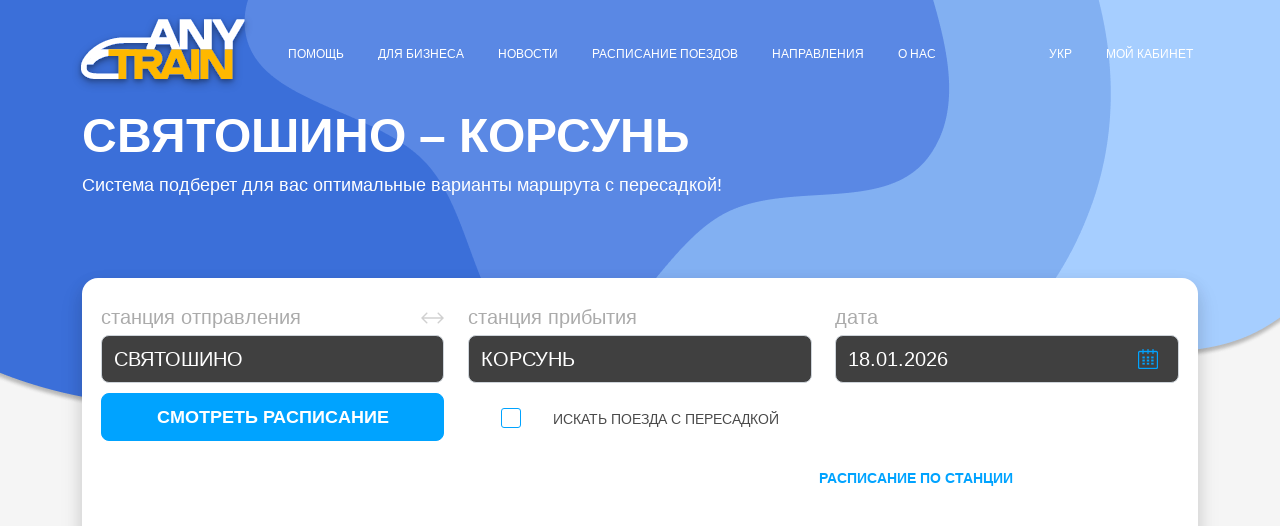

--- FILE ---
content_type: text/html; charset=utf-8
request_url: https://anytrain.com.ua/ru/raspisanie/stantsii/svyatoshino-korsun-2200008-2208362.html
body_size: 11840
content:
<!DOCTYPE html>
<html lang="ru" prefix="og: http://ogp.me/ns#">
<head>

    <meta charset="utf-8">
    <meta name="viewport" content="width=device-width, initial-scale=1">

	<title>Купить ЖД билеты на поезд СВЯТОШИНО – КОРСУНЬ: Расписание и маршруты</title>
<meta name="description" content="Расписание поездов СВЯТОШИНО – КОРСУНЬ: актуальный график и маршрут движения поездов «Укрзалізниці». ⭐ Купить или забронировать билет на поезд СВЯТОШИНО – КОРСУНЬ. ⚡ Наличие и актуальные цены." >
<meta name="keywords" content="" >
<meta property="og:description" content="Расписание поездов СВЯТОШИНО – КОРСУНЬ: актуальный график и маршрут движения поездов «Укрзалізниці». ⭐ Купить или забронировать билет на поезд СВЯТОШИНО – КОРСУНЬ. ⚡ Наличие и актуальные цены." >
<meta property="og:title" content="Купить ЖД билеты на поезд СВЯТОШИНО – КОРСУНЬ: Расписание и маршруты" >
<meta property="og:image" content="/assets_2022/img/og/logo-bg_blue.webp" >
<meta property="og:url" content="https://anytrain.com.ua/ru/raspisanie/stantsii/svyatoshino-korsun-2200008-2208362.html" >
<link rel="canonical" href="https://anytrain.com.ua/ru/raspisanie/stantsii/svyatoshino-korsun-2200008-2208362.html">
<link rel="alternate" href="https://anytrain.com.ua/ru/raspisanie/stantsii/svyatoshino-korsun-2200008-2208362.html" hreflang="ru">
<link rel="alternate" href="https://anytrain.com.ua/raspisanie/stantsii/svyatoshin-korsun-2200008-2208362.html" hreflang="uk">
	<meta name="last-modified" content="Thu, 15 Jan 2026 04:00:27 +00:00 GMT" >
    <link rel="dns-prefetch" href="//google-analytics.com">
    <link rel="stylesheet" type="text/css" href="/assets_2022/bootstrap/css/bootstrap.min.css">
    <link rel="stylesheet" type="text/css" href="/assets_2022/jqueryUi/jquery-ui.css">
	        <link rel="stylesheet" type="text/css" href="/assets_2022/css/style-desktop.css?1767103794">
		    <script>window._siteVer="1767100417"; window._lang='ru'; window._langPrafix='/ru';</script>
            <script src="/script/minified/errorHandler.js?1767100417"></script>
        <script src="/script/minified/vendor.js?1767103794"></script>
        <script src="/script/minified/common.js?1767103794"></script>
	
    <link rel="shortcut icon" href="/favicon.ico">

    
    <!-- Google tag (gtag.js) analitics -->
    <script async src="https://www.googletagmanager.com/gtag/js?id=G-6ERQDZCXD8"></script>
    <script>
        window.dataLayer = window.dataLayer || [];
        function gtag(){dataLayer.push(arguments);}
        gtag('js', new Date());

        gtag('config', 'G-6ERQDZCXD8');

        // add google tag for confirming payment
        gtag('get', 'G-6ERQDZCXD8', 'client_id', (clientId) => {
            // console.log(['me', clientId]);
            window._mainGtag = clientId;
            let el = document.getElementById('ctl-gaClientId');
            if (el) {
                el.value = window._mainGtag;
            }
    });
    </script>

    <!-- Google Tag Manager -->
<script>(function(w,d,s,l,i){w[l]=w[l]||[];w[l].push({'gtm.start':
            new Date().getTime(),event:'gtm.js'});var f=d.getElementsByTagName(s)[0],
        j=d.createElement(s),dl=l!='dataLayer'?'&l='+l:'';j.async=true;j.src=
        'https://www.googletagmanager.com/gtm.js?id='+i+dl;f.parentNode.insertBefore(j,f);
    })(window,document,'script','dataLayer','GTM-WWSJ9WX');</script>
<!-- End Google Tag Manager -->

<script type="text/javascript">
    (function(c,l,a,r,i,t,y){
        c[a]=c[a]||function(){(c[a].q=c[a].q||[]).push(arguments)};
        t=l.createElement(r);t.async=1;t.src="https://www.clarity.ms/tag/"+i;
        y=l.getElementsByTagName(r)[0];y.parentNode.insertBefore(t,y);
    })(window, document, "clarity", "script", "ik7ke7wx2y");
</script>



</head>
<body class="">
<script>
    window._trainServices = [];
</script>
    
<!-- Google Tag Manager (noscript) -->
<noscript><iframe src="https://www.googletagmanager.com/ns.html?id=GTM-WWSJ9WX"
                  height="0" width="0" style="display:none;visibility:hidden"></iframe></noscript>
<!-- End Google Tag Manager (noscript) -->


    <div class="wrapper">

					<input id="lang" type="hidden" value="ru">
<input id="defaultLang" type="hidden" value="uk">
<div class="header ">

    <nav class="navbar navbar-expand-lg navbar-light">
        <div class="container p-0">
            <div class="d-flex align-items-center">
                <a class="navbar-brand" href="/ru"><img src="/assets_2022/img/logo_light.svg" alt="logo"></a>

                <ul class="navbar-nav me-auto mb-2 mb-lg-0 flex-wrap">
                    <li class="nav-item bground ">
                        <a class="nav-link" href=/ru/help>Помощь</a>
                    </li>
                    <li class="nav-item bground ">
                        <a class="nav-link" href=/ru/static/bezgotivkoviy-rozrahunok>Для бизнеса</a>
                    </li>

                    <li class="nav-item bground ">
                        <a class="nav-link" href=/ru/news>Новости</a>
                    </li>

                    <li class="nav-item bground ">
                        <a class="nav-link" href=/ru/raspisanie>Расписание поездов</a>
                    </li>

                      <li class="nav-item bground ">
                        <a class="nav-link" href=/ru/routes>Направления</a>
                    </li>

                    <li class="nav-item bground ">
                        <a class="nav-link" href=/ru/about>О нас</a>
                    </li>
                </ul>

            </div>

            <div class="collapse navbar-collapse" id="mobile-menu" style="flex-grow: unset">

                <ul class="navbar-nav me-auto flex-wrap mb-2 mb-lg-0 justify-content-end">
                                        
                        <li class="nav-item lang">
                            <a class="nav-link " href="https://anytrain.com.ua/raspisanie/stantsii/svyatoshin-korsun-2200008-2208362.html">Укр</a>
                        </li>
<!--                        <li class="nav-item lang">
                            <a class="nav-link " href=""></a>
                        </li>
-->                        <li class="nav-item cabinet ">
                            <a class="nav-link" href=/ru/login>Мой кабинет</a>
                        </li>
                    <!--</div>-->
                </ul>

            </div>
        </div>
    </nav>

    <!--<div id='sailPeriod' style="visibility:hidden"></div>-->
    <div id='sailPeriod' style="visibility:hidden; display: none">90</div>

    <div class="container container-title">
        <h1>СВЯТОШИНО &#8211; КОРСУНЬ</h1>
        <p class="subtitle">Система подберет для вас оптимальные варианты маршрута с пересадкой!</p>
    </div>
</div>






		        <div class="container container-form">
	<div class="block block-form">
		<div id="search" class="block-content">
            <div id="searchForm" class="search-form">
				<div class="form-item">
					<label class="form-label">Станция отправления</label>
                    <!--<img class="swap-stations-arrow" src="/assets_2022/img/arrow.png" alt="Змінити напрямок" title="Зворотній напрямок">-->
                    <div class="swap-stations ctl-swap-stations-schedule"></div>
					<input type="text" class="form-control ui-autocomplete-input input-valid" name="stationFrom" placeholder="Станция отправления" value="СВЯТОШИНО" autocomplete="off" data-tabindex="1" onclick="select()">
                    <input type="hidden" name="stationFromId" value="2200008">
                    <input type="hidden" name="stationFromValue" value="СВЯТОШИНО">

				</div>
				<div class="form-item">
					<label class="form-label">Станция прибытия</label>
					<input type="text" class="form-control" name="stationTo" placeholder="Станция прибытия" value="КОРСУНЬ" autocomplete="off" data-tabindex="2" onclick="select()">
                    <input type="hidden" name="stationToId" value="2208362">
                    <input type="hidden" name="stationToValue" value="КОРСУНЬ">

				</div>
				<div class="form-item form-item-calendar">
					<label class="form-label">Дата</label>
                    <input type="text" id="trainOutDate" class="form-control departure calendar" name="date" value="18.01.2026" autocomplete="off" placeholder="дд.мм.гггг">
				</div>
				<div class="form-btn form-item">
					<button type="submit" class="btn btn-blue ctl-search-action">Смотреть расписание</button>
				</div>

                <div class="form-item transfer">
                    <input type="checkbox" class="form-check-input ctl-with-transfer" value="1">
                    <label class="form-check-label">Искать поезда с пересадкой</label>
                </div>

                <div class="form-item transfer transfer-mob hide-mob">
                    <label class="label hide">Ожидание от</label>
                    <select class="form-select hide" name="transferTimeMin">
                        <option disabled>Пересадка от</option>
                        <option value="15" selected>15 минут</option>
                        <option value="30">30 минут</option>
                        <option value="240">4 часов</option>
                        <option value="360">6 часов</option>

                    </select>
                </div>

                <div class="form-item transfer transfer-mob hide-mob">
                    <label class="label hide">Ожидание до</label>
                    <select class="form-select hide" name="transferTimeMax">
                        <option disabled>Пересадка до</option>
                        <option value="30">30 минут</option>
                        <option value="240">4 часов</option>
                        <option value="360" selected>6 часов</option>
                        <option value="720">12 часов</option>
                        <option value="1440">24 часов</option>
                    </select>
                </div>

                <div class="form-item transfer">
                    <a href="/ru/stantsii/0.html">Расписание по станции</a>
                </div>

            </div>
		</div>
	</div>
</div>
<div class="container">

    <div class="row">
        <div class="col-sm-12 col-lg-9 main">

            <div class="breadcrumbs">
			    <ul class="breadcrumbs-static" itemscope itemtype="https://schema.org/BreadcrumbList"><li itemprop="itemListElement" itemscope itemtype="https://schema.org/ListItem"><a itemprop="item" href="/ru/"><span itemprop="name">Главная</span></a><meta itemprop="position" content="1"></li><li itemprop="itemListElement" itemscope itemtype="https://schema.org/ListItem"><a itemprop="item" href="/ru/raspisanie"><span itemprop="name">Расписание</span></a><meta itemprop="position" content="2"></li><li itemprop="itemListElement" itemscope itemtype="https://schema.org/ListItem"><span itemprop="name">святошино <span style="padding: 0 5px;">&gt;&gt;</span> корсунь</span><meta itemprop="position" content="3"></li></ul>            </div>

			<!-- list-advanced-add -->
<div id="scheduleWithTransfer" class="results schedule-results ctl-schedule-adv-results schedule-route schedule-route-adv mb-5" style="display: none">
    <div class="schedule-head ctl-schedule-data">

        <div class="train-info-block" style="justify-content: center">
            <div class="train-title">Поезд</div>
        </div>

        <div class="schedule-info-block route-title-block">
            <div class="route-title">Маршрут</div>
        </div>

        <div class="schedule-info-block departure-title">
            <div class="schedule-info">
                <div class="schedule-title">Отправление</div>
                <span class="ctl-remote-sort sort"></span>

                <div class="station-from ctl-station-from">
                    					<a href="/ru/raspisanie/stantsiya/svyatoshino-2200008.html#searchForm"><span class="ctl-departure-city"></span></a>                                    </div>
            </div>
        </div>

        <div class="schedule-info-block transfer-title">
            <div class="schedule-info">
                <div class="schedule-title">Пересадка</div>
                <span class="ctl-remote-sort sort"></span>
            </div>
        </div>

        <div class="schedule-info-block arrival-title">
            <div class="schedule-info">
                <div class="schedule-title">Прибытие</div>
                <span class="ctl-remote-sort sort"></span>
                <div class="station-to ctl-station-to">
										<a href="/ru/raspisanie/stantsiya/korsun-2208362.html#searchForm"><span class="ctl-arrival-city"></span></a>                                    </div>
            </div>
        </div>

        <div class="search-item-choice" style="flex-basis: 14%;"></div>

    </div>

    <div class="ctl-schedule-adv">

        <div class="search-item ctl-empty-result justify-content-center" style="height: auto;">
            <h2 class="title-black mb-0">Ничего не было найдено!</h2>
        </div>

        <!--body data desktop-->
        <div class="schedule-item schedule-item-desktop" style="display: none"></div>
        <div class="ctl-train-sample-1 schedule-item schedule-item-desktop" style="display: none">
            <div class="d-flex flex-column justify-content-around">
                <div class="schedule-item-train">
                    <div class="item-train-type"><span class="train-number ctl-train-number-1 fw-bold"></span></div>

                </div>
                <div class="schedule-item-train">
                    <div class="item-train-type"><span class="train-number ctl-train-number-2 fw-bold"></span></div>
                </div>
            </div>


            <div class="d-flex flex-column justify-content-around">
                <div class="schedule-item-info route-info mb-3">
                    <div class="item-train-title">

                        <div class="show-route-1">
                            <span class="ctl-departure-station-1"></span> — <span class="ctl-arrival-station-1"></span>
                        </div>

                        <span class="ctl-regularity-1 regularity-info" style="/*display:none*/"></span>
                        <span class="ctl-duration" style="display:none"></span>
                    </div>
                </div>
                <div class="schedule-item-info route-info">
                    <div class="item-train-title">

                        <div class="show-route-2">
                            <span class="ctl-departure-station-2"></span> — <span class="ctl-arrival-station-2"></span>
                        </div>

                        <span class="ctl-regularity-2 regularity-info" style="/*display:none*/"></span>
                        <span class="ctl-duration" style="display:none"></span>
                    </div>
                </div>
            </div>

            <div class="schedule-item-info departure-info">
                <div class="search-item-info-schedule">
                    <div class="info-schedule-departure ctl-departure-time-1 fw-bold"></div>
                </div>
            </div>

            <div class="transfer-info d-flex flex-column justify-content-center">
                <select name="transferStations" style="width: 150px" class="mb-1"></select>
                <div class="d-flex justify-content-between"><span class="title">Прибытие</span><span class="ctl-arrival-time-1 fw-bold">---</span></div>
                <div class="d-flex justify-content-between"><span class="title">Ожидание</span><span class="ctl-transfer-time fw-bold">---</span></div>
                <div class="d-flex justify-content-between"><span class="title">Отправление</span><span class="ctl-departure-time-2 fw-bold">---</span></div>
            </div>

            <div class="schedule-item-info arrival-info">
                <div class="search-item-info-schedule">
                    <div class="info-schedule-arrival ctl-arrival-time-2 fw-bold"></div>
                </div>
            </div>

            <div class="search-item-choice flex-column justify-content-around">
                <button type="button" name="ctl-purchase-1" class="btn btn-white">Купить</button>
                <button type="button" name="ctl-purchase-2" class="btn btn-white">Купить</button>
            </div>

        </div>

    </div>

    <div class="block-button mt-50 justify-content-around pagination ctl-pagination" style="display: none">
        <button type="button" class="btn btn-blue ctl-prev">&lt;&lt; Предыдущие 20</button>
        <button type="button" class="btn btn-yellow ctl-next">Следующие<span class="ctl-next-amount"> &gt;&gt;</span></button>
    </div>

</div>


<div class="modal fade" id="train-route-modal" tabindex="-1" aria-hidden="true" style="height: 80%;">
	<div class="modal-dialog modal-dialog-centered train-route-modal">
		<div class="modal-content">
			<div class="modal-header">
				<h2 class="modal-title title-black">Маршрут поезда</h2>
				<button type="button" class="btn-close" data-bs-dismiss="modal" aria-label="Close"></button>
			</div>
			<div class="modal-body">

                <table class="table ctl-train-info">
                    <tbody>
                    <tr>
                        <td class="title">№ поезда:</td>
                        <td class="info ctl-train-number"></td>
                    </tr>
                    <tr>
                        <td class="title">Маршрут:</td>
                        <td class="info ctl-route"><span class="ctl-station-from"></span> — <span class="ctl-station-to"></span></td>
                    </tr>
                    <tr>
                        <td class="title">Отправление:</td>
                        <td class="info ctl-departure"></td>
                    </tr>
                    <tr>
                        <td class="title">Прибытие:</td>
                        <td class="info ctl-arrival"></td>
                    </tr>
                    <tr>
                        <td class="title">В пути:</td>
                        <td class="info ctl-duration"></td>
                    </tr>
                    </tbody>
                </table>

                <button type="button" class="btn btn-grey ctl-whole-route">Показать полный маршрут</button>
                <button type="button" class="btn btn-grey ctl-short-route" style="display:none">Показать короткий маршрут</button>
            </div>

            <div class="modal-table">
                <table class="table">
                    <tbody>
                    <tr>
                        <th class="item-station">Станция</th>
                        <th>Прибытие</th>
                        <th>Отправление</th>
                    </tr>
                    <tr class="bg-white ctl-station-sample" style="display:none">
                        <td class="item-station ctl-station"></td>
                        <td class="ctl-arrival"></td>
                        <td class="ctl-departure"></td>
                    </tr>
                    </tbody>
                </table>

			</div>
			<div class="modal-footer">
				<button type="button" class="btn btn-blue" data-bs-dismiss="modal">Закрыть</button>
			</div>
		</div>
	</div>
</div><!-- /list-advanced-add -->			<!-- route-list -->
<div class="block-title">
    <h2 class="title-black">Расписание поездов по маршруту        <span class="text-capitalize">святошино</span> &#8211;
        <span class="text-capitalize">корсунь</span>
    </h2>
</div>

<div id="schedule" class="results schedule-results ctl-schedule-results schedule-route mb-5" style="">
    <div class="schedule-head ctl-schedule-data">

        <div class="train-info-block" style="justify-content: center">
            <div class="train-title">Поезд</div>
            <span class="sort ctl-sort"></span>

        </div>

        <div class="schedule-info-block route-title-block">
            <div class="route-title">Маршрут</div>
        </div>

        <div class="schedule-info-block departure-title">
            <div class="schedule-info">
                <div class="schedule-title">Отправление</div>

                <div class="station-from ctl-station-from">
					<a href="/ru/raspisanie/stantsiya/svyatoshino-2200008.html#searchForm">святошино</a>                </div>
                <span class="sort ctl-sort"></span>
            </div>
        </div>

        <div class="schedule-info-block arrival-title">
            <div class="schedule-info">
                <div class="schedule-title">Прибытие</div>
                <div class="station-to ctl-station-to">
					<a href="/ru/raspisanie/stantsiya/korsun-2208362.html#searchForm">корсунь</a>                </div>
                <span class="sort ctl-sort"></span>
            </div>
        </div>

        <div class="search-item-choice" style="flex-basis: 14%;"></div>

    </div>

    <div class="ctl-schedule">

        <div class="search-item ctl-empty-result justify-content-center" style="height: auto;">
            <h2 class="title-black mb-0">Ничего не было найдено!</h2>
        </div>

		
    </div>

</div>


<p>Обратный маршрут	<a class="text-capitalize" href="/ru/raspisanie/stantsii/korsun-svyatoshino-2208362-2200008.html#searchForm">корсунь &#8211; святошино</a></p>

<p>Популярные направления с города	<a class="text-capitalize" href="/ru/raspisanie/stantsiya/svyatoshino-2200008.html#searchForm">святошино</a></p>

<p>Популярные направления с города	<a class="text-capitalize" href="/ru/raspisanie/stantsiya/korsun-2208362.html#searchForm">корсунь</a></p>
<!-- /route-list -->

            <div class="wrapper-mobile">
			                </div>

        </div>

        <div class="col-sm-12 col-lg-3 aside">

			
			<div class="widget-support">
	<div class="widget-support-top">
		<div class="widget-support-top-text">
			<p class="widget-subtitle">Поддержка</p>

            <div class="widget-support-social">
                <a href="mailto:info@anytrain.com.ua" target="_blank" rel="nofollow">
                    <img src="/assets_2022/img/email_36.png" alt="Email" title="Email">
                </a>
                <a href="https://t.me/Anyrtaincomua_bot" target="_blank" rel="nofollow">
                    <img src="/assets_2022/img/social/telegram.svg" alt="Telegram" title="Telegram">
                </a>
                <a href="https://www.facebook.com/anytrain" target="_blank" rel="nofollow">
                    <img src="/assets_2022/img/fb-round.svg" alt="Facebook" title="Facebook">
                </a>
                <a href="https://www.instagram.com/sayt_prodaja_biletov/" target="_blank" rel="nofollow">
                    <img src="/assets_2022/img/insta.svg" alt="Instagram" title="Instagram">
                </a>
            </div>
            		</div>

	</div>
</div>
			<div id="sidebar" class="sidebar">

    <div class="block info-block ctl-login-info">
        <div class="block-title">
            <h2 class="">КАК КУПИТЬ БИЛЕТЫ НА ПОЕЗД</h2>
        </div>
        <div class="block-content">
			                <p>Теперь билеты на поезд <span class="dataline">СВЯТОШИНО</span> &gt;&gt; 
                    <span class="dataline">КОРСУНЬ</span> можно легко купить онлайн – Вы можете выбрать подходящий Вам поезд и место в привычной и спокойной обстановке, не спеша обдумав доступные варианты.
                </p>
                <p>На нашем сайте представлена полная информация о доступных поездах и наличии билетов на них с учетом необходимой даты. Информация о билетах на поезд <span class="dataline">СВЯТОШИНО</span> &gt;&gt; 
                    <span class="dataline">КОРСУНЬ</span> регулярно обновляется и соответствует информации, которую Вы привыкли получать в жд кассе.</p>
                <p>Чтобы узнать наличие билетов на поезд <span class="dataline">СВЯТОШИНО</span> &gt;&gt; 
                    <span class="dataline">КОРСУНЬ</span>, укажите необходимую дату отправления поезда и нажмите на кнопку "Искать билеты". Далее Вы увидите список доступных билетов на поезда.                     <br/>На нашем сайте Вы можете выбрать подходящие Вам места на поезд <span class="dataline">СВЯТОШИНО</span> &gt;&gt; 
                    <span class="dataline">КОРСУНЬ</span> – схемы вагонов являются правильными и актуальными. При наличии билетов Вы можете легко выбрать соседствующие места, если путешествуете в компании, либо же отдать предпочтение местам у окна или ближе к проходу при поездке на скоростных электричках.                     <br/>Так же обратите внимание, что билеты на поезд <span class="dataline">СВЯТОШИНО</span> &gt;&gt; 
                    <span class="dataline">КОРСУНЬ</span> различаются на верхние и нижние, что обозначено у нас на сайте – номер места с подчеркиванием снизу означает нижнюю полку (не четные номера – 1, 3, 5 и т.п), аналогично верхнее подчеркивание означает верхнюю полку (четные номера – 2, 4, 6 и т.п).                     <br/>Так же при покупке билета на поезд <span class="dataline">СВЯТОШИНО</span> &gt;&gt; 
                    <span class="dataline">КОРСУНЬ</span> Вы можете воспользоваться следующими услугами: купить дополнительный багаж, выбрать или отказаться от постели, оформить льготный билет на поезд для ребенка или студента и т.п.                     <br/>После выбора места Вам необходимо указать ФИО пассажира и контактные данные – номер телефона и адрес электронной почты. Далее идет оплата билета банковской картой. Оплаченный билет на поезд <span class="dataline">СВЯТОШИНО</span> &gt;&gt; 
                    <span class="dataline">КОРСУНЬ</span> Вы можете сразу скачать с сайта, также билет приходит на указанную электронную почту. Более того после первой покупки у Вас появляется свой личный кабинет, где хранятся все Ваши билеты и при необходимости Вы можете их скачать. </p>
							        </div>
    </div>

</div>
			    <div class="sidebar">
        <script async src="//pagead2.googlesyndication.com/pagead/js/adsbygoogle.js"></script>
        <!-- Adaptive_1 -->
        <ins class="adsbygoogle"
             style="display:block;max-height:320px;width:100%;"
             data-ad-client="ca-pub-8215823765013292"
             data-ad-slot="5138612394"
             data-ad-format="rectangle"
             ></ins>
        <script>
            (adsbygoogle = window.adsbygoogle || []).push({});
        </script>
    </div>

			<div class="block popular-questions">
    <div class="block-title">
        <h2 class="">Популярные вопросы</h2>
    </div>
                <div class="block-content">
            <ul>
                                    <li>
                        <a href="/ru/help/history">Как посмотреть купленные железнодорожные билеты?</a>
                    </li>
                                    <li>
                        <a href="/ru/help/days">За сколько дней до отправления можно приобрести билет?</a>
                    </li>
                                    <li>
                        <a href="/ru/help/bedclothes">Сколько стоит комплект постельного белья в поездах АО «Укрзализныця»?</a>
                    </li>
                                    <li>
                        <a href="/ru/help/purchase">Как заказать железнодорожные билеты</a>
                    </li>
                                    <li>
                        <a href="/ru/help/privileged">Можно ли купить онлайн льготный железнодорожный билет?</a>
                    </li>
                                    <li>
                        <a href="/ru/help/advanced">Как подобрать маршрут с пересадкой</a>
                    </li>
                                    <li>
                        <a href="/ru/help/renewalEPD">Возможно ли переоформить проездной документ?</a>
                    </li>
                                <li>
                    <a href="/ru/help" class="text-uppercase fw-bolder">Все темы</a>
                </li>
            </ul>
        </div>
    </div>

        </div>
    </div>
</div>

<!-- dialogs -->
<div id="overlay" class="overlay" style="display: none"></div>
<div id="loading" class="loading" style="display: none"></div>

<div class="modal fade" id="errorDialog" tabindex="-1" role="dialog"  aria-hidden="true">
    <div class="modal-dialog">
        <div class="modal-content">
            <div class="modal-header">
                <h3 class="ctl-error-title modal-title red">Ошибка</h3>
                <button type="button" class="btn-close" data-bs-dismiss="modal" aria-label="Close"></button>
            </div>
            <div class="modal-body">
                <div class="row">
                    <div class="col-xs-12">
                        <div class="modal-container">
                            <ul class="ctl-error-list" style="display: none">
                                <li class="ctl-error-sample" style="display: none"></li>
                            </ul>
                            <div class="ctl-error-content" style="display: none"></div>
                        </div>
                    </div>
                </div>
            </div> 
            <div class="modal-footer text-center">                
                <!--<button name="close" type="button" class="btn but monitor" data-dismiss="modal"></button>-->
                <button type="button" class="btn btn-blue" data-bs-dismiss="modal">Закрыть</button>
            </div>
        </div>
    </div>
</div>    
<div class="notification modal fade" id="messageDialog" tabindex="-1" role="dialog"  aria-hidden="true">
    <div class="modal-dialog">
        <div class="modal-content">
            <div class="modal-header">
                <h3 class="modal-title">Сообщение</h3>
                <button type="button" class="btn-close" data-bs-dismiss="modal" aria-label="Close"></button>
            </div>
            <div class="modal-body">
                <div class="row">
                    <div class="col-xs-12">
                        <div class="modal-container">
                            <ul style="margin-left: 20px">
                                <li class="ctl-message-sample" style="display: none"></li>
                            </ul>
                        </div>
                    </div>
                </div>
            </div>
            <div class="modal-footer text-center">
                <button type="button" class="btn btn-blue" data-bs-dismiss="modal">Продолжить</button>
            </div>
        </div>
    </div>
</div><div class="modal fade" id="confirmDialog" tabindex="-1" role="dialog"  aria-hidden="true">
    <div class="modal-dialog">
        <div class="modal-content">
            <div class="modal-header">
                <h3 class="modal-title">Подтверждение</h3>
                <button type="button" class="btn-close" data-bs-dismiss="modal" aria-label="Close"></button>
            </div>
            <div class="modal-body">
                <div class="row">
                    <div class="col-xs-12">
                        <div class="ctl-message modal-container">
                        </div>
                    </div>
                </div>
            </div> 
            <div class="modal-footer text-center">                
                <button name="confirm" type="button" class="btn btn-blue" style="margin:0;">Продолжить</button>
                <button type="button" class="btn btn-grey" data-bs-dismiss="modal">Отмена</button>
            </div>
        </div>
    </div>
</div><div class="modal fade" id="scheduleDialog" tabindex="-1" role="dialog"  aria-hidden="true">
    <div class="modal-dialog" role="document">
        <div class="modal-content">
            <div class="modal-header">
                <h4 class="modal-title">Маршрут поезда</h4>
                <button type="button" class="btn-close" data-bs-dismiss="modal" aria-label="Close"></button>
            </div>
            <div class="modal-body">
                <div class="row">
                    <div class="col-xs-12">
                        <table name="trainInfo" width="100%">
                            <tbody>
                                <tr>
                                    <td align="right" width="100"><b>№ поезда:</b>&nbsp;</td>
                                    <td name="trainNumber"></td>
                                </tr>

                                <tr>
                                    <td align="right"><b>Маршрут:</b>&nbsp;</td>

                                    <td name="route">
                                        <span name="stationFrom"></span>
                                        <span style="color:#b6271c">&gt;&gt;</span>
                                        <span name="stationTo"></span>
                                    </td>
                                </tr>

                                <tr>
                                    <td align="right"><b>Отправление:</b>&nbsp;</td>
                                    <td name="departure"></td>
                                </tr>

                                <tr>
                                    <td align="right"><b>Прибытие:</b>&nbsp;</td>
                                    <td name="arrival"></td>
                                </tr>

                                <tr>
                                    <td align="right"><b>В пути:</b>&nbsp;</td>
                                    <td name="duration"></td>
                                </tr>

                                <tr name="wholeRoute">
                                    <td colspan="2" align="right">
                                        <span name="wholeRoute" class="link">&lt;&lt; Показать полный маршрут &gt;&gt;</span>
                                        <span name="shortRoute" class="link">&lt;&lt; Показать короткий маршрут &gt;&gt;</span>
                                    </td>
                                </tr>
                            </tbody>
                        </table>

                        <div class="results">
                            <table name="stations" border="0" width="100%" class="text-center res">
                                <thead>
                                    <tr>
                                        <th>Станция</th>
                                        <th><span class="hidden-xs">Прибытие</span><span class="visible-xs">Приб.</span></th>
                                        <th><span class="hidden-xs">Отправление</span><span class="visible-xs">Отпр.</span></th>
                                    </tr>
                                </thead>

                                <tbody>
                                    <tr name="stationSample" style="display: none">
                                        <td name="station" style="text-align: left; font-weight: bold"></td>
                                        <td name="arrival"></td>
                                        <td name="departure"></td>
                                    </tr>
                                </tbody>
                            </table>
                        </div>
                    </div>    
                </div>
            </div> 
            <div class="modal-footer text-center">
                <button type="button" class="btn btn-blue" data-bs-dismiss="modal">Закрыть</button>
            </div>
        </div>
    </div>
</div>
<div class="modal fade" id="timetableDialog" tabindex="-1" role="dialog"  aria-hidden="true">
    <div class="modal-dialog">
        <div class="modal-content">
            <div class="modal-header">
                <h4 class="modal-title">График движения поезда</h4>
                <button type="button" class="btn-close" data-bs-dismiss="modal" aria-label="Close"></button>
            </div>
            <div class="modal-body">
                <div class="row">
                    <div class="col-xs-12" style="overflow-x: scroll;">
                        <table style="width: 100%">
                            <tbody>
                                <tr>
                                    <td style="text-align: right"><b>№ поезда:</b>&nbsp;</td>
                                    <td class="ctl-train-number"></td>
                                </tr>

                                <tr>
                                    <td style="text-align: right"><b>Маршрут:</b>&nbsp;</td>
                                    <td>
                                        <span class="ctl-departure-station text-capitalize"></span>
                                        <span>&ndash;</span>
                                        <span class="ctl-arrival-station text-capitalize"></span>
                                    </td>
                                </tr>
                                <tr>
                                    <td style="text-align: right"><b>Отправление:</b>&nbsp;</td>
                                    <td class="ctl-departure text-capitalize"></td>
                                </tr>

                                <tr>
                                    <td style="text-align: right"><b>Прибытие:</b>&nbsp;</td>
                                    <td class="ctl-arrival text-capitalize"></td>
                                </tr>

                                <tr>
                                    <td style="text-align: right"><b>В пути:</b>&nbsp;</td>
                                    <td class="ctl-duration"></td>
                                </tr>
                                
                                <tr>
                                    <td style="text-align: right"><b>Периодичность:</b>&nbsp;</td>
                                    <td class="ctl-timetable"></td>
                                </tr>                                
                            </tbody>
                        </table>                       
                    </div>    
                </div>
            </div> 
            <div class="modal-footer text-center">
                <button type="button" class="btn btn-blue" data-bs-dismiss="modal">Закрыть</button>
            </div>
        </div>
    </div>
</div>

<input id="cart" type="hidden" value="{&quot;ordersAmount&quot;:0,&quot;amount&quot;:0,&quot;carriagesAmount&quot;:0,&quot;orders&quot;:null}">

    <script src="/script/minified/schedule.js?1767103794"></script>
    <script src="/script/minified/handlerSchedule.js?1767103794"></script>
    <script src="/script/minified/scheduleResult.js?1767103794"></script>
					<div class="container footer">
    <div class="row">
        <div class="col-sm-12 col-md-3">
            <div class="footer-soc1al">
                <div class="logo">
                    <a href="/ru">
                        <img src="/assets_2022/img/dark_logo.png" alt="logo">
                    </a>
                </div>

                <div class='footer-app-icons'>
                    <a href="https://apps.apple.com/ua/app/anytrain/id6463077750?l=uk" rel="nofollow" target="_blank">
                        <img src="/assets_2022/img/social/appStore_ru.png"
                            title="Скачать в App Store"
                            alt="Скачать в App Store"
                        >
                    </a>
                    <a class="icon-apple" href="https://play.google.com/store/apps/details?id=com.anytrain&pli=1" rel="nofollow" target="_blank">
                        <img src="/assets_2022/img/social/playMarket.png"
                            title="Скачать в Play Market"
                            alt="Скачать в Play Market"
                        >
                    </a>
                    <a href="https://appgallery.huawei.com/app/C110218353" rel="nofollow" target="_blank">
                        <img src="/assets_2022/img/social/huawei-dwnld.png"
                            title="Скачать в Huawei App Gallery"
                            alt="Скачать в Huawei App Gallery">
                    </a>
                </div>

                <div class="social">
                    <a href="https://www.facebook.com/sharer.php?u=https://anytrain.com.ua/" rel="nofollow" target="_blank">
                        <img src="/assets_2022/img/fb-round.png" title="Поділитися в Facebook" alt="Поділитися в Facebook">
                    </a>
                    <a href="http://twitter.com/share?url=https://anytrain.com.ua/" rel="nofollow" target="_blank">
                        <img src="/assets_2022/img/twitter.png" title="Поділитися в Twitter" alt="Поділитися в Twitter">
                    </a>
                    <a href="https://www.youtube.com/channel/UClgogEa6RTGgdeDLNVYz6dQ" target="_blank" rel="nofollow">
                        <img src="/assets_2022/img/youtube.svg" alt="YouTube" title="YouTube">
                    </a>

                </div>
            </div>

        </div>
        <div class="col-sm-12 col-md-9">
            <div class="footer-top">
                <div class="copyright">
                    © 2013-2026 anytrain.com.ua <br>Все права защищены.                </div>
                <div class="payment-cards">
                    <img src="/assets_2022/img/visa.png" alt="visa">
                    <img src="/assets_2022/img/mastercard.png" alt="mastercard">
                </div>
            </div>
            <div class="row footer-menu">
                <div class="col-sm-12 col-md-4">
                    <div class="block">
                        <div class="block-content">
                            <div class="block-subtitle">
                                <p>Популярные направления</p>
                            </div>
                            <ul>
																	                                        <li><a href="/ru/raspisanie/stantsii/kiev-lvov-2200001-2218000.html">Киев-Пасс. - Львов</a></li>

									                                        <li><a href="/ru/raspisanie/stantsii/kiev-harkov-2200001-2204001.html">Киев-Пасс. - Харьков-Пасс.</a></li>

									                                        <li><a href="/ru/raspisanie/stantsii/kiev-dnepr-2200001-2210700.html">Киев-Пасс. - Днепр-Главный</a></li>

									                                        <li><a href="/ru/raspisanie/stantsii/lvov-kiev-2218000-2200001.html">Львов - Киев-Пасс.</a></li>

									                                        <li><a href="/ru/raspisanie/stantsii/harkov-kiev-2204001-2200001.html">Харьков-Пасс. - Киев-Пасс.</a></li>

									                                        <li><a href="/ru/raspisanie/stantsii/odessa-lvov-2208001-2218000.html">Одесса-Главная - Львов</a></li>

									                                        <li><a href="/ru/raspisanie/stantsii/poltava-kiev-2204580-2200001.html">Полтава-Киевская - Киев-Пасс.</a></li>

																	
                            </ul>
                        </div>
                    </div>
                </div>
                <div class="col-sm-12 col-md-4">
                    <div class="block">
                        <div class="block-content">
                            <div class="block-subtitle">
                                <p>Расписания маршрутов</p>
                            </div>
                            <ul>
																	                                        <li><a href="/ru/raspisanie/stantsii/kiev-lvov-2200001-2218000.html">Киев-Пасс. - Львов</a></li>
									                                        <li><a href="/ru/raspisanie/stantsii/kiev-harkov-2200001-2204001.html">Киев-Пасс. - Харьков-Пасс.</a></li>
									                                        <li><a href="/ru/raspisanie/stantsii/kiev-dnepr-2200001-2210700.html">Киев-Пасс. - Днепр-Главный</a></li>
									                                        <li><a href="/ru/raspisanie/stantsii/lvov-kiev-2218000-2200001.html">Львов - Киев-Пасс.</a></li>
									                                        <li><a href="/ru/raspisanie/stantsii/harkov-kiev-2204001-2200001.html">Харьков-Пасс. - Киев-Пасс.</a></li>
									                                        <li><a href="/ru/raspisanie/stantsii/odessa-lvov-2208001-2218000.html">Одесса-Главная - Львов</a></li>
									                                        <li><a href="/ru/raspisanie/stantsii/poltava-kiev-2204580-2200001.html">Полтава-Киевская - Киев-Пасс.</a></li>
																	                            </ul>
                        </div>
                    </div>
                </div>
                <div class="col-sm-12 col-md-4">
                    <div class="block">
                        <div class="block-content">
                            <div class="block-subtitle">
                                <p>Вокзалы Украины</p>
                            </div>
                            <ul>
																	                                        <li><a href="/ru/raspisanie/stantsiya/kiev-pass-2200001.html#searchForm">Киев-Пасс.</a></li>
									                                        <li><a href="/ru/raspisanie/stantsiya/odessa-glavnaya-2208001.html#searchForm">Одесса-Главная</a></li>
									                                        <li><a href="/ru/raspisanie/stantsiya/lvov-2218000.html#searchForm">Львов</a></li>
									                                        <li><a href="/ru/raspisanie/stantsiya/harkov-pass-2204001.html#searchForm">Харьков-Пасс.</a></li>
									                                        <li><a href="/ru/raspisanie/stantsiya/dnepr-glavniy-2210700.html#searchForm">Днепр-Главный</a></li>
									                                        <li><a href="/ru/raspisanie/stantsiya/herson-2208530.html#searchForm">Херсон</a></li>
									                                        <li><a href="/ru/raspisanie/stantsiya/ujgorod-2218095.html#searchForm">Ужгород</a></li>
									                                        <li><a href="/ru/raspisanie/stantsiya/lutsk-2218060.html#searchForm">Луцк</a></li>
																	
                            </ul>
                        </div>
                    </div>
                </div>
            </div>

            <hr>

            <div class="col-sm-12">
                <ul class="footer-bottom">
                    <!-- <li><a href=/ru/news>Новости</a></li>
                    <li><a href=/ru/raspisanie>Расписание поездов</a></li>
                    <li><a href=/ru/routes>Направления</a></li>
                    <li><a href=/ru/about>О нас</a></li> -->
                    <li><a href=/ru/agreement>Договор об оказании услуг (публичная оферта)</a></li>
                    <li><a href=/ru/static/privacy-policy>Политика конфиденциальности</a></li>
                </ul>
            </div>

        </div>

    </div>

</div>
		
    </div>

	
            <script src="/script/minified/script.js?1767103794"></script>
        </body>
</html>


--- FILE ---
content_type: text/html; charset=utf-8
request_url: https://www.google.com/recaptcha/api2/aframe
body_size: 149
content:
<!DOCTYPE HTML><html><head><meta http-equiv="content-type" content="text/html; charset=UTF-8"></head><body><script nonce="ZpMAvFD2f5-cvc1MSXJuKQ">/** Anti-fraud and anti-abuse applications only. See google.com/recaptcha */ try{var clients={'sodar':'https://pagead2.googlesyndication.com/pagead/sodar?'};window.addEventListener("message",function(a){try{if(a.source===window.parent){var b=JSON.parse(a.data);var c=clients[b['id']];if(c){var d=document.createElement('img');d.src=c+b['params']+'&rc='+(localStorage.getItem("rc::a")?sessionStorage.getItem("rc::b"):"");window.document.body.appendChild(d);sessionStorage.setItem("rc::e",parseInt(sessionStorage.getItem("rc::e")||0)+1);localStorage.setItem("rc::h",'1768729879735');}}}catch(b){}});window.parent.postMessage("_grecaptcha_ready", "*");}catch(b){}</script></body></html>

--- FILE ---
content_type: text/css
request_url: https://anytrain.com.ua/assets_2022/css/style-desktop.css?1767103794
body_size: 15408
content:
/*@import url('https://fonts.googleapis.com/css2?family=Roboto:ital,wght@0,300;0,400;0,500;0,700;1,400&display=swap&');*/
/*test*/
@font-face {
    font-family: "Roboto";
    font-style: normal;
    font-weight: 400;
    font-display: swap;
    src: local("Roboto"),
    url("/assets_2022/fonts/Roboto-Regular.ttf") format("ttf");
}
@font-face {
    font-family: "Roboto";
    font-style: normal;
    font-weight: bold;
    font-display: swap;
    src: local("Roboto"),
    url("/assets_2022/fonts/Roboto-Bold.ttf") format("ttf");
}
@font-face {
    font-family: "Roboto";
    font-style: normal;
    font-weight: 500;
    font-display: swap;
    src: local("Roboto"),
    url("/assets_2022/fonts/Roboto-Medium.ttf") format("ttf");
}
@font-face {
    font-family: "Roboto";
    font-style: italic;
    font-weight: 400;
    font-display: swap;
    src: local("Roboto"),
    url("/assets_2022/fonts/Roboto-Italic.ttf") format("ttf");
}
.wrapper {
    max-width: 1440px;
    margin-left: auto;
    margin-right: auto;
    padding-bottom: 56px;
    background: url("../img/background_bottom.png") #F5F5F5 no-repeat bottom;
    padding-left: 10px;
    padding-right: 10px;
    overflow: hidden;
}
.header {
    height: auto;
    min-height: 406px;
    background: url("../img/background_top.png") #F5F5F5 no-repeat top;
    margin-left: -15px;
    margin-right: -15px;
}
body {
    font-family: 'Roboto', Arial, Helvetica, sans-serif;
}
h1, h2, h3 {
    font-family: 'Roboto', Arial, Helvetica, sans-serif;
    font-style: normal;
}
h1 {
    font-weight: 700;
    font-size: 48px;
    color: #fff;
}
h2 {
    font-size: 30px;
    font-weight: 700;
    line-height: 35px;
    color: #00A3FF;
}
h3 {
    font-size: 22px;
    font-weight: 700;
    color: #585A5A;
}
.subtitle {
    font-size: 18px;
    font-weight: 300;
    color: #fff;
}

/*block*/
.block {
    margin-bottom: 56px;
}
.block-title h2 {
    font-size: 30px;
    font-weight: 700;
    color: #00A3FF;
    margin-bottom: 32px;
}
.block-title span.black,
h2.title-black {
    /*color: #585A5A;*/
    color: #404040;
}

/* >>> Info panels */

.block-message {
    padding: 32px;
    color: #808080;
    background: #FFFFFF;
    border: 1px solid #00A3FF;
    box-sizing: border-box;
    box-shadow: 0 6px 16px rgba(0, 0, 0, 0.1), 0 12px 24px rgba(0, 0, 0, 0.1);
    border-radius: 8px;
}

.block-message .block-subtitle {
    font-size: 30px;
    font-weight: 700;
    color: #00A3FF;
    text-transform: uppercase;
}

/*
.block-warning .block-content {
    color: #808080;
}
*/

.block-message-warning {
    border-color: #FF0000;
}

.block-message-warning .block-subtitle {
    color: #FF0000;
}

.block-message-success {
    border-color: #00A47F;
}

.block-message-success .block-subtitle {
    color: #00A47F;
}

/* <<< Info panels */

.block-content {
    color: #404040;
}
.block-article {
    text-align: justify;
}

.block-content-card {
    margin-right: -5px;
    margin-left: -5px;
}
.block-content-card .block-card-img {
    max-width: 300px;
    display: flex;
    /*flex-grow: 1;*/
    margin: auto;
}
.block-card-text {
    display: flex;
    flex-grow: 3;
}
.ticket-city .block-card-text a {
    font-weight: 500;
    text-transform: uppercase;
    color: #585A5A;
    padding: 16px 0 24px;
}
.news .block-card-text {
    font-weight: 400;
    color: #808080;
    padding: 24px;
    flex-direction: column;
}
.news .block-card-text p.date {
    font-size: 16px;
    font-weight: 500;
    color: #FFB800;
    margin: 16px 20px 16px 0;
}
.news .block-card-text h3 {
    margin-bottom: unset;
}
.block-card {
    flex-basis: 50%;
    padding: 5px;
 }
.news .block-card,
.info-block,
.popular-questions,
.ticket-search-filter,
.ticket-search-filter-mob,
.frequently-questions {
    background: #FFFFFF;
    box-shadow: 0px 6px 16px rgba(0, 0, 0, 0.1), 0px 12px 24px rgba(0, 0, 0, 0.1);
    border-radius: 8px;
    margin-bottom: 15px;
    overflow: hidden;
}
.frequently-questions,
.popular-questions,
.info-block,
.ticket-search-filter,
.ticket-search-filter-mob {
    padding: 20px;
}
.ticket-search-filter,
.ticket-search-filter-mob {
    margin: 32px auto;
}
.ticket-search-filter-btn {
    display: none;
}
.block-img {
    margin: 32px auto;
}
.block-button {
    display: flex;
    justify-content: space-between;
}
/*
.news .block-card-text img {
    max-width: 300px;
    float: left;
    margin: 0 20px 20px 0;
}
*/
.news .share-btns {
    display: flex;
    align-items: center;
}
.news .share-btns .a2a_svg {
    width: 24px;
    height: 24px;
}
/*
.news .block-card-img img {
    width: 290px;
}
*/
.news-list-image {
    width: 290px;
}

/*---*/

/*ticket-search*/
.ticket-search .search-title {
    display: flex;
    font-size: 14px;
    font-weight: 700;
    color: #585A5A;
    padding: 0 15px;
    margin-bottom: 16px;
}
.ticket-search .search-title .info-title {
    font-weight: 400;
}
.ticket-search .train-title {
    display: flex;
    flex-direction: column;
    /*flex-grow: 1;*/
    width: 250px;
    margin-right: 20px;
    justify-content: space-between;
}

.ticket-search .search-item-train {
    display: flex;
    justify-content: space-between;
    flex-direction: column;
    width: 250px;
    margin-right: 20px;
}
.search-item-train .item-train-type {
    font-size: 14px;
    font-weight: 400;
    color: #585A5A;
}
.search-item-train .train-number {
    font-size: 14px;
    font-weight: 700;
    color: #000;
}
.search-item-train .item-train-title {
    font-size: 14px;
    font-weight: 400;
    color: #00A3FF;
    text-transform: capitalize;
    cursor: pointer;
}
.search-item-train .item-train-route button,
.search-item-train .item-train-route a,
.schedule-results .schedule-item-train button,
.schedule-accordion .item-train-route button,
.schedule-accordion .show-route-btn,
.schedule-results .schedule-item-train button,
.schedule-accordion .item-train-route button,
.schedule-accordion .show-route-btn,
.news .news-item button,
.admin-order .train-info-mobile button {
    background-color: #D8D8D8;
}
.search-item-train .item-train-route button,
.search-item-train .item-train-route a,
.schedule-results .schedule-item-train button,
.schedule-accordion .item-train-route button,
.schedule-accordion .show-route-btn,
#admin .news button,
.admin-order .train-info-mobile button,
#messageDialog .refund-action {
    width: 120px;
    display: inline-block;
    border-radius: 3px;
    text-align: center;
    color: #fff;
    font-size: 14px;
    font-weight: 500;
    border: none;
}
#messageDialog .refund-action.bg-red:disabled,
#messageDialog .refund-action.bg-red:disabled:hover {
    background-color: #ea8181;
    cursor: unset;
}
#messageDialog .refund-action.bg-red:hover {
    background-color: #da0000;
}
#messageDialog .refund-action.bg-yellow:hover {
    background-color: #fdc533;
}
#messageDialog .refund-action.bg-blue:hover {
    background-color: #3B6FD9;
}
#messageDialog div.refund {
    margin-left: 35px;
}
#messageDialog div.refund .invalid-feedback {
    color: #da0000;
    font-size: 12px;
}
.search-item-train .item-train-route button:hover,
.search-item-train .item-train-route a:hover,
.schedule-results .schedule-item-train button:hover,
.news button.create-action:hover {
    background-color: #ffc941;
    transition: .5s;
}
.news button.create-action {
    background-color: #FFB800;
}
.item-train-title-mob {
    display: none;
}
.search-item-info {
    display: flex;
    flex-direction: column;
    justify-content: space-between;
    /*flex-grow: 2;*/
    width: 260px;
    margin-right: 20px;
}
.search-title .schedule-title {
    width: 260px;
    display: flex;
    justify-content: space-between;
    margin-right: 20px;
}
.search-item-info-schedule {
    display: flex;
    justify-content: space-between;
}
.ticket-search .search-item-info-schedule .info-schedule-departure,
.ticket-search .search-item-info-schedule .info-schedule-arrival,
.ticket-item-warning .block-title,
.schedule-results .search-item-info-schedule .info-schedule-arrival,
.schedule-results .search-item-info-schedule .info-schedule-departure {
    font-size: 18px;
    font-weight: 700;
    color: #000;
}
.search-item-info-schedule .info-schedule-duration {
    font-size: 13px;
    font-weight: 400;
    color: #585A5A;
}
.search-item-info-schedule .info-schedule-duration {
    font-size: 13px;
    font-weight: 400;
    color: #585A5A;
    line-height: 27px;
}
.search-item-info-line {
    background: transparent url(../img/search-item-info-line.png);
    height: 4px;
    width: 260px;
}
.search-item-info-route {
    display: flex;
    justify-content: space-between;
}
.search-item-info-route .info-route-departure,
.search-item-info-route .info-route-arrival {
    font-size: 14px;
    font-weight: 400;
    color: #585A5A;
    text-transform: capitalize;
}
.search-item-price {
    display: flex;
    flex-direction: column;
    flex-grow: 2;
    justify-content: space-around;
}
.search-item-price-item {
    display: flex;
    justify-content: space-between;
}
.search-item-choice {
    display: flex;
    /* flex-direction: row; */
    justify-content: flex-end;
    align-items: center;
    flex-grow: 1;
}
.search-item-price-item .type {
    font-size: 13px;
    font-weight: 400;
    color: #7B7B7B;
    display: flex;
    justify-content: left;
    /*flex-grow: 2;*/
    /*min-width: 130px;
    flex-basis: 40%;*/
    flex-basis: 33%;
}
.search-item-price-item .search-item-place {
    font-size: 14px;
    font-weight: 600;
    color: #000;
    display: flex;
    justify-content: center;
    /*flex-grow: 1;*/
    flex-basis: 33%;
}
.search-item-price-item .price {
    font-size: 14px;
    font-weight: 500;
    color: #FFB800;
    display: flex;
    justify-content: left;
    /*flex-grow: 1;*/
    flex-basis: 33%;
}
.stickers-block {
    padding-right: 15px;
    position: absolute;
    width: 966px;
    text-align: right;
}
.sticker {
    display: inline-block;
    padding: 5px 10px;
    font-size: 13px;
    font-weight: 400;
    line-height: 16px;
    color: #fff;
    text-align: center;
    white-space: nowrap;
    vertical-align: baseline;
    margin-left: 8px;
    position: relative;
    top: -9px;
}
.stickers span {
    padding: 5px 10px;
    display: inline-block;
}
.bg-sticker-green {
    background-color: #72B62B;
}
.bg-sticker-blue {
    background-color: #00A3FF;
}
.bg-sticker-purple {
    background-color: #B43FEB;
}
.bg-sticker-green:before,
.bg-sticker-blue:before,
.bg-sticker-purple:before {
    content: '';
    border-style: solid;
    border-width: 0px 0px 9px 8px;
    position: relative;
    top: -20px;
    right: 18px;
}
.bg-sticker-green:before {
    border-color: transparent transparent #588a24 transparent;
}
.bg-sticker-blue:before {
    border-color: transparent transparent #0e85c8 transparent;
}
.bg-sticker-purple:before {
    border-color: transparent transparent #8a28b8 transparent;
}
/*---*/

/*choice-seat block*/
.choice-seat-info,
.train-info-block,
.route-info-block,
.choice-seat-item {
    display: flex;
    justify-content: space-between;
}
.choice-seat-item {
    font-size: 16px;
    font-weight: 400;
    /*line-height: 20px;*/
    color: #000;
}
.choice-seat-item .seat-info {
    display: flex;
}
.choice-seat-item .seat-info-col {
    display: flex;
    flex-direction: row;
}
.choice-seat-info {
    font-size: 18px;
    font-weight: 600;
    /*line-height: 20px;*/
    color: #000;
    margin: 32px 0;
}
.choice-seat-info .train-type {
    font-weight: normal;
}
.train-info-block,
.route-info-block {
    flex-direction: column;
}
.route-info {
    text-transform: capitalize;
}
.train-info-block {
    margin-right: 20px;
}
.choice-seat-wrap {
    padding: 15px;
    background-color: #fff;
    box-shadow: 0px 2px 6px rgba(0, 0, 0, 0.25);
    margin-bottom: 3px;
}
.choice-seat .carriage-title,
.choice-seat .seat-info-title,
.choice-seat .seat-info-value,
.choice-seat .price-info-title,
.choice-seat .carriage-charline {
    padding-right: 10px;
}
.item-info-carriage {
    flex-basis: 15%;
}
.item-info-seat {
    flex-basis: 70%;
}
.seat-item-choice {
    display: flex;
    flex-direction: column;
    justify-content: center;
}
.carriage-type,
.price-info-block,
.choice-seat .station-from a,
.choice-seat .station-to a,
.schedule-info .station-from,
.schedule-info .station-to {
    font-size: 14px;
}
.price-info-block {
    color: #585A5A;
}
.train-title,
.route-title,
.schedule-title {
    font-size: 14px;
    font-weight: normal;
    color: #585A5A;
}
.choice-seats-scheme {
    /*background: url(../img/scheme.png) no-repeat center;*/
    /*!*height: 120px;*!*/
    /*margin: 5px auto;*/
    width: 100%;
    margin-left: 7rem;
    height: 110px;
    background-repeat: no-repeat;
    position: relative;
}
.choice-seat-item-img {
    padding: 50px 0;
}
/*---*/

/*ticketing*/
.ticket-item-head,
.order .total-price-value {
    font-size: 20px;
    font-weight: 700;
}
.ticket-item-head {
    display: flex;
    text-transform: uppercase;
    justify-content: space-between;
}
.ticket-item-head .ticket-title {
    padding-right: 10px;
}
.ticketing .ticket-item-data,
.ticketing .train-title,
.order .ticket-item-data,
.order .train-title,
.order .carriage-data {
    font-size: 14px;
    font-weight: 400;
    color: #1F1F1F;
}
.ticketing .price-data {
    font-size: 20px;
    font-weight: 700;
    color: #000;
}
.ticketing input.form-control {
    font-weight: 600;
    font-size: 18px;
    color: #585A5A;
    line-height: 26px;
}
.ticketing .form-control {
    width: 420px;
}
.ticketing .ticket-item-filter {
    margin-left: 107px;
}
.ticketing .ticket-item-passenger .form-label {
    color: #404040;
    font-size: 15px;
    font-weight: 600;
    margin: 0 15px 0 0;
}
.ticketing .form-item-input-child .calendar {
    background: url(../img/calendar_20.png)#fff no-repeat center right 10px !important;
    width: 155px;
}
.ticketing .form-item-input-child,
.ticketing .form-item-input-student {
    display: flex;
    position: relative;
/*    width: 300px;*/
    margin: 10px 0 20px;
    flex-direction: column;
}
.ticketing .form-item-input-child {
    /*left: -141px;*/
}
.ticketing .form-item-input-student {
    /*left: -116px;*/
}
.ticketing .form-item-input-student .form-control {
    width: 155px;
}
.privacy {
    background: #00A47F;
    box-shadow: 0px 6px 16px rgba(0, 0, 0, 0.1), 0px 12px 24px rgba(0, 0, 0, 0.1);
    border-radius: 8px;
    padding: 30px 15px;
    margin-bottom: 32px;
}
.privacy .block-card-img {
    margin: 0 20px 0 10px;
    align-self: center;
    flex-shrink: 1;
}
.privacy .block-card-text {
    flex-shrink: 3;
}
.privacy .block-card-text p {
    color: #fff;
}
.privacy .block-card-text p:first-child {
    font-size: 18px;
    font-weight: 700;
}
.privacy .block-card-text p:last-child {
    font-size: 16px;
    font-weight: 400;
    margin-bottom: unset;
}
/*---*/

/*order*/
.order input.form-control {
    width: 440px;
    font-size: 18px;
    color: #585A5A;
}
.order .input-field {
    display: flex;
    justify-content: flex-end;
    flex-direction: row;
}
.order .passenger-data {
    font-size: 18px;
    font-weight: 700;
}
.order .ticket-options-data,
.order .form-label {
    font-size: 15px;
}
.order .passenger-data,
.order .ticket-options-data,
.order .form-label {
    color: #404040;
}
.order .ticket-item-info {
    line-height: 23px;
}
.order .train-data {
    /*display: flex;*/
}
.order .train-title,
.order .train-number,
.order .station-from {
    margin-right: 5px;
}
.order .price-data,
.order .ticket-timer-value {
    font-size: 20px;
    font-weight: 700;
}
.order .price-data {
    color: #000;
}
.order .ticket-timer-value {
    color: #FFB800;
}
.order .order-price-block {
    display: flex;
    justify-content: right;
    align-items: end;
}
.order .form-label {
    font-weight: 600;
    display: flex;
    align-items: center;
    margin-right: 10px;
    margin-bottom: unset;
    line-height: 38px;
}
.order .form-check-label {
    font-size: 16px;
    font-weight: 500;
    color: #4A4A4A;
    margin-left: 15px;
}
.order .form-check-input {
    top: -3px;
    position: relative;
}
/*---*/

/*accordion*/
.accordion .accordion-button,
.ticket-search-filter h3,
.ticket-search-filter-mob h3 {
    font-weight: 700;
    font-size: 18px;
    color: #585A5A;
}
.accordion .accordion-button {
    text-transform: uppercase;
}
.accordion .accordion-body {
    padding: 40px 24px 24px;
}
.accordion .accordion-body .block {
    margin-bottom: unset;
}
.accordion-questions li {
    margin-bottom: 15px;
}
.accordion-questions a.faq-link {
    font-size: 18px;
    font-weight: 500;
    color: #00A3FF;
    line-height: 23px;
    cursor: pointer;
}
.accordion .accordion-body li::marker {
    color: #00A3FF;
}
.accordion .accordion-body .block-content .faq-content ul > li::marker {
    color: #1F1F1F;
}
.accordion .accordion-item {
    margin: 20px auto;
    /*box-shadow: 0px 6px 16px rgb(0 0 0 / 10%), 0px 12px 24px rgb(0 0 0 / 10%);
    border-radius: 8px;*/

    box-shadow: 0 8px 16px rgba(0, 0, 0, 0.1);
    border-radius: 4px;
}
 .accordion .accordion-item .accordion-button {
     border-radius: 8px;
 }
.accordion .accordion-button:focus {
    border-color: unset;
    box-shadow: none;
}
.accordion .accordion-button:not(.collapsed) {
     background-color: #F5F5F5;
 }
.accordion .block-content {
    list-style: none;
    padding: 20px 0;
}
.accordion .block-content li > p,
.accordion .block-content .faq-content > p {
    font-size: 16px;
    font-weight: 400;
    color: #1F1F1F;
}
.accordion .block-content .faq-content a {
    font-weight: unset;
}
/*---*/

/*breadcrumbs*/
ul.breadcrumbs,
ul.breadcrumbs a,
ul.breadcrumbs-static,
ul.breadcrumbs-static a {
    font-size: 14px;
    color: #808080;
    text-decoration: unset;
    font-weight: normal;
}
ul.breadcrumbs a:hover,
ul.breadcrumbs a:focus,
ul.breadcrumbs a:active,
ul.breadcrumbs-static a:hover,
ul.breadcrumbs-static a:focus,
ul.breadcrumbs-static a:active {
    color: #00A3FF;
    text-decoration: unset;
}
ul.breadcrumbs,
ul.breadcrumbs-static {
    display: flex;
    list-style: none;
    padding-left: 0;
    margin-bottom: 32px;
    text-transform: capitalize;
}
ul.breadcrumbs-static li:after {
    content: '>';
    padding: 0 5px;
}
ul.breadcrumbs li:last-child:after,
ul.breadcrumbs-static li:last-child:after {
    content: '';
}
/*---*/

/*bc-stages*/
.bc-stages {
    display: flex;
    list-style: none;
    padding-left: 0;
    margin-bottom: 32px;

}
.bc-stages span {
    font-size: 14px;
    color: #C4C4C4;
    text-transform: uppercase;
    cursor: unset;
}
ul.bc-stages li.active span {
    font-weight: 700;
    color: #404040;
    cursor: pointer;
}
ul.bc-stages li:before {
    content: '\2014';
    margin: 0 5px;
    line-height: 18px;
    color: #C4C4C4;
}
ul.bc-stages li:after {
    content: unset;
}
ul.bc-stages li.active:after {
    content: "";
    position: relative;
    padding: 0px 3px;
    width: 4px;
    height: 15px;
    border-bottom: 2px solid #404040;
    border-right: 2px solid #404040;
    transform: rotate(45deg);
    display: inline-block;
    margin-left: 10px;
}
ul.bc-stages li:first-child:before,
ul.bc-stages li:last-child:after{
    display: none;
}
/*---*/

/*customs block*/
.ticket-search span.subtitle {
    font-size: 24px;
    font-weight: 400;
    color: #808080;
}
.popular-item,
.search-item,
.ticket-item {
    background: #FFFFFF;
    box-shadow: 0px 2px 6px rgba(0, 0, 0, 0.25);
    border-radius: 6px;
    display: flex;
    justify-content: space-between;
}
.popular-item,
.search-item {
    padding: 15px;
}
.ticket-item {
    padding: 25px;
}
.popular-item {
    height: 47px;
    margin-bottom: 3px;
}
.search-item {
    margin-bottom: 16px;
    height: 120px;
    border: 2px solid transparent;
}
.search-item:hover,
.search-item:active,
.search-item:focus {
    border: 2px solid #00A3FF;
}
.popular-item p.route {
    font-weight: 500;
    font-size: 18px;
    color: #585A5A;
    line-height: 20px;
    text-transform: uppercase;
}
.popular-item p.price {
    font-weight: 500;
    font-size: 16px;
    line-height: 20px;
    color: #FFB800;
}
/*---*/

/*footer*/
.footer {
    padding: 32px 32px 0;
    background-color: #fff;
    border-radius: 8px;
    box-shadow: 0px 6px 16px rgb(0 0 0 / 10%), 0px 12px 24px rgb(0 0 0 / 10%);
}
.footer .block {
    margin-bottom: unset;
}
.footer .block .block-subtitle {
    font-weight: 700;
    font-size: 16px;
    color: #585A5A;
    text-transform: uppercase;
}
.footer .block ul {
    list-style: none;
    padding-left: 0;
}
.footer .block a,
.ticket-item-warning a {
    font-weight: 400;
}
.footer-top {
    display: flex;
    justify-content: space-between;
    margin-bottom: 30px;
}
.footer-top .payment-cards img {
    margin-left: 30px;
}
.footer .copyright {
    font-weight: 400;
    font-size: 14px;
    color: #585A5A;
}
.copyright-mob,
.payment-cards-mob {
    /*display: none;*/
}
.footer-soc1al {
    height: 100%;
    display: flex;
    flex-direction: column;
    justify-content: space-between;
    align-items: center;
    padding-bottom: 20px;
}
.footer-soc1al img {
    margin: 0 10px;
}
.footer-app-icons {
    display: flex;
    flex-direction: column;
    gap: 20px;
}
.footer-app-icons a img {
    width: 160px;
    height: 48px;
}
.footer-bottom {
    display: flex;
    justify-content: space-evenly;
    list-style-type: none;
}
.footer-bottom a {
    font-weight: 700;
    font-size: 12px;
    color: #585A5A;
    text-transform: uppercase;
}
/*---*/

/*single elements*/
a {
    text-decoration: none;
    color: #00A3FF;
    font-weight: 700;
}
.close-btn {
    width: 24px;
    height: 24px;
    background: transparent url(../img/close.png) center/24px auto no-repeat;
    border: 0;
    position: absolute;
    top: 20px;
    right: 20px;
}
.swap-stations {
    float: right;
    margin-top: 10px;
    cursor: pointer;
    width: 23px;
    height: 12px;
    background-image: url(../img/arrow.png);
    background-repeat: no-repeat;
}
.hide {
    display: none !important;
}
.red {
    color: #FF0000;
}
.bg-red {
    background-color: #FF0000;
}
.bg-yellow {
    background-color: #FFB800;
}
.bg-blue {
    background-color: #00A3FF;
}

.blue {
    color: #00A3FF;
}
.basket-item-desktop .basket-item-count {
    display: none;
    position: fixed;
    vertical-align: top;
    border: 1px #e74c3c solid;
    border-radius: 5px;
    padding: 3px;
    margin: 0 7px;
    box-shadow: 2px 1px 3px #a8a8a8;
    cursor: pointer;
    width: 48px;
    height: 48px;
    z-index: 150;
    background-color: #fff;
    top: 200px;
    right: 15px;
}
.basket-item-desktop .basket-item-count .count-ticket {
    border-radius: 100px;
    color: #fff;
    font-size: 12px;
    font-weight: bold;
    height: 20px;
    line-height: 20px;
    position: absolute;
    right: 10px;
    text-align: center;
    top: 5px;
    width: 20px;
    background-color: #e74c3c;
}
.basket-item-count img {
    max-width: 100%;
}
h1 .arrow-ico {
    position: relative;
    top: -8px;
}
.block-title h2 .arrow-ico {
    top: -5px;
    position: relative;
}
.preview {
    cursor: pointer;
}
.dataline {
    font-weight: bold;
}
.h-40 {
    height: 40px!important;
    line-height: 26px!important;
}
.h-48 {
    height: 48px!important;
    line-height: 38px!important;
}
.h-36 {
    height: 36px!important;
    line-height: 24px!important;
}
/*---*/

/*buttons*/
.btn-blue,
.btn-blue:hover,
.btn-blue:active,
.btn-blue:focus,
.btn-grey,
.btn-grey:hover,
.btn-grey:active,
.btn-grey:focus,
.btn-white,
.btn-white:hover,
.btn-white:active,
.btn-white:focus,
.btn-yellow,
.btn-yellow:hover,
.btn-yellow:active,
.btn-yellow:focus,
.btn-gemini-gray,
.btn-gemini-gray:hover,
.btn-gemini-gray:active,
.btn-gemini-gray:focus,
.btn-green,
.btn-green:hover,
.btn-green:active,
.btn-green:focus,
.btn-transparent,
.btn-transparent:hover,
.btn-transparent:active,
.btn-transparent:focus{
    /*color: #fff;*/
    font-weight: 600;
    font-size: 16px;
    line-height: 26px;
    /*height: 40px;*/
    text-transform: uppercase;
    outline: none;
    box-shadow: none;
    min-width: 160px;
    padding: 0.375rem 0.5rem;
}
.btn-blue {
    color: #fff;
    background-color: #00A3FF;
    border-color: #00A3FF;
}
.btn-blue-border,
.btn-blue-border:hover,
.btn-blue-border:active,
.btn-blue-border:focus {
    color: #00A3FF;
    background-color: #fff;
    border: 1px solid #00A3FF;
    border-radius: 4px;
}
.btn-gemini-gray,
.btn-gemini-gray:hover,
.btn-gemini-gray:active,
.btn-gemini-gray:focus {
    color: #fff;
    background-color: #707070;
    border-color: #707070;
}
.btn-green,
.btn-green:hover,
.btn-green:active,
.btn-green:focus {
    color: #fff;
    background-color: #2DC78E;
    border-color: #2DC78E;
}
.btn-transparent,
.btn-transparent:hover,
.btn-transparent:active,
.btn-transparent:focus {
    color: #707070;
    background-color: transparent;
    border-color: #707070;
}
.btn-yellow {
    color: #fff;
    background-color: #FFB800;
    border-color: #FFB800;
}
.btn-yellow:hover,
.btn-yellow:active,
.btn-yellow:focus {
    color: #fff;
    background-color: #fdc533;
    border-color: #fdc533;
}
.btn-blue:hover,
.btn-blue:active,
.btn-blue:focus {
    color: #fff;
    background-color: #3B6FD9;
    border-color: #3B6FD9;
 }
.btn-grey,
.btn-white {
    color: #888888;
    border-color: #888888;
    width: 100%;
    /*margin-bottom: 32px;*/
}
.btn-grey {
    background-color: #F5F5F5;
}
.btn-white {
    background-color: #fff;
}
.btn-grey:hover,
.btn-grey:active,
.btn-grey:focus {
    /*color: #888888;
    border-color: #888888;
    width: 100%;
    margin-bottom: 32px*/
    background-color: #fff;
}
.search-item-choice .btn-white {
    font-weight: 500;
    font-size: 16px;
    color: #888;
    width: 120px;
    height: 36px;
    min-width: unset;
    margin-bottom: unset;
}
.search-item-choice .btn-white:hover,
.search-item-choice .btn-white:active,
.search-item-choice .btn-white:focus {
    font-weight: 500;
    font-size: 16px;
    color: #fff;
    background-color: #00A3FF;
    border-color: #00A3FF;
}
/*---*/

/*widget-support*/
.widget-addons-block {
    background: #DDDDDD;
    width: 100%;
    padding: 32px;
}
.widget-support-top {
    background: #585A5A;
    color: #fff;
    display: flex;
    justify-content: space-between;
    padding: 20px;
}
.widget-support-top a {
    color: #fff;
    font-weight: 500;
    font-size: 18px;
}
.widget-support-top .widget-subtitle {
    color: #fff;
    font-weight: 700;
    font-size: 24px;
    margin-bottom: 0;
}
.widget-support-top-logo img {
    width: 64px;
    height: 64px;
}
.widget-support-blocks {
    padding: 32px;
    display: flex;
    flex-direction: column;
}
.widget-support-block-item {
    height: 200px;
    border: 1px solid #ccc;
    width: 100%;
}
.widget-support-social {
    margin-top: 10px;
}
.widget-support-social img {
    margin-right: 10px;
    width: 36px;
    height: 36px;
}
.widget-support-social img:hover {
    /*filter: grayscale(60%);*/
    transform: translateY(-2px);
    transition: 0.3s;
}
/*---*/

/*frequently-questions,
popular-questions,
info-block*/
.frequently-questions ul {
    padding-left: 15px;
}
.popular-questions ul {
    list-style: none;
    padding-left: 0;
}
.popular-questions li {
    margin-bottom: 15px;
}
.frequently-questions a,
.info-block .block-content,
.ticket-item-warning .block-content {
    font-size: 14px;
    font-weight: 400;
    color: #1F1F1F;
}
 .info-block .block-title h2 {
     font-size: 22px;
     font-weight: 700;
     color: #FFB800;
     text-transform: uppercase;
 }
.frequently-questions h2,
.popular-questions h2 {
    color: #585A5A;
    font-size: 24px;
}
/*---*/

/*navigation*/
.navbar .nav-item a.nav-link,
.navbar .nav-item a.nav-link:active {
    font-size: 16px;
    font-weight: 700;
    color: #fff !important;
}
.navbar .nav-item a.nav-link.active,
.navbar .nav-item a.nav-link:hover,
.navbar li.nav-item.active {
    border: 1px solid #fff;
    border-radius: 8px;
}
.navbar .nav-item a.nav-link {
    border: 1px solid rgba(255, 255, 255, 0);
    border-radius: 8px;
    /*padding-left: 10px;*/
    white-space: nowrap;
}
.navbar li.nav-item {
    margin: 0 8px;
    text-transform: uppercase;
}
.navbar li.nav-item.routes {
    margin-right: 160px;
}
/*---*/

/*forms*/
.block-form .search-form {
    display: flex;
    margin-bottom: 32px;
    padding: 24px 7px;
    color: #808080;
    background: #FFFFFF;
    box-sizing: border-box;
    box-shadow: 0 6px 16px rgba(0, 0, 0, 0.1), 0 12px 24px rgba(0, 0, 0, 0.1);
    border-radius: 16px;
    flex-wrap: wrap;
}
.block-form .search-form .form-control,
.ui-autocomplete li {
    color: #fff;
    font-weight: 500;
    font-size: 20px;
    background: #404040;
    border-radius: 8px;
    height: 48px;
    text-transform: uppercase;
}
ul.ui-autocomplete {
    list-style: none;
    padding-left: 0;
}
.ui-autocomplete li {
    border-radius: unset;
    padding: 0.375rem 0.75rem;
    cursor: pointer;
}
li.ui-menu-item:hover {
    background: #00A3FF;
}
.ui-autocomplete li a {
    color: #fff;
    font-weight: 500;
    font-size: 20px;
}

.block-form .search-form label {
    font-size: 20px;
    text-transform: lowercase;
    color: #ABABAB;
    margin-bottom: 3px;
}
.calendar-ico {
    position: relative;
    top: 38px;
    left: 200px;
}
.calendar {
    background: url(../img/calendar_20.png)#404040 no-repeat center right 20px !important;
}
.block-form .search-form .btn-blue,
.block-form .search-form .btn-gemini-gray {
    font-weight: 700;
    font-size: 18px;
    height: 48px;
    border-radius: 8px;
}
.block-form .search-form .form-btn {
    display: flex;
    flex-direction: column-reverse;
}
.container-form {
    margin-top: -128px;
}
.block-form .form-item {
    flex-basis: 25%;
    padding: 0 10px;
    min-width: 290px;
}
.block-form .form-item.transfer {
    display: flex;
    justify-content: space-evenly;
    align-items: center;
    margin-top: 20px;
    height: 35px;
}
.block-form .transfer label,
.block-form .transfer a {
    font-size: 14px;
    text-transform: uppercase;
}
.block-form .transfer label {
    font-weight: 500;
    color: #4a4a4a;
}
.block-form .transfer a {
    font-weight: 700;
    color: #00A3FF;
}
.transfer select.form-select {
    max-width: 130px;
    background: #D6D6D6;
}
.transfer input {
    margin-top: -5px;
}
.transfer .form-check-input:checked,
.ticket-search-filter .form-check-input:checked,
.ticket-search-filter-mob .form-check-input:checked,
.ticketing .form-check-input:checked,
.order .form-check-input:checked,
.sidebar-profile .form-check-input:checked {
    background-color: #00A3FF;
    border-color: #00A3FF;
}
.transfer .form-check-input,
.ticket-search-filter .form-check-input,
.ticket-search-filter-mob .form-check-input,
.ticketing .form-check-input,
.order .form-check-input,
.sidebar-profile .form-check-input {
    width: 20px;
    height: 20px;
    border-radius: 3px;
}
.transfer .form-check-input {
    border: 1px solid #00A3FF;
}
.ticket-search-filter .form-check-input,
.ticket-search-filter-mob .form-check-input,
.ticketing .form-check-input,
.order .form-check-input,
.sidebar-profile .form-check-input {
    border: 1px solid #979797;
    background-color: #979797;
}
.transfer .form-select:focus {
    border-color: #D6D6D6;
}
.transfer .form-select:focus,
.transfer .form-check-input:focus,
.transfer .form-check-input:checked:focus,
.ticket-search-filter .form-check-input:focus,
.ticket-search-filter .form-check-input:checked:focus,
.ticket-search-filter-mob .form-check-input:focus,
.ticket-search-filter-mob .form-check-input:checked:focus,
.ticketing .form-check-input:focus,
.ticketing .form-check-input:checked:focus,
.order .form-check-input:focus,
.order .form-check-input:checked:focus,
.sidebar-profile .form-check-input:focus,
.sidebar-profile .form-check-input:checked:focus {
    box-shadow: none;
}
.sidebar-profile .balance {
    text-align: center;
}
input::-webkit-input-placeholder {color:#979797!important;font-size:18px;font-weight:300;}
input::-moz-placeholder          {color:#979797!important;font-size:18px;font-weight:300;}/* Firefox 19+ */
input:-moz-placeholder           {color:#979797!important;font-size:18px;font-weight:300;}/* Firefox 18- */
input:-ms-input-placeholder      {color:#979797!important;font-size:18px;font-weight:300;}

.ticket-search-filter label,
.ticket-search-filter-mob label,
.ticketing label,
.ticketing .form-item-input-child label,
.ticketing .form-item-input-student label {
    font-size: 14px;
    color: #4a4a4a;
    line-height: 30px;
    margin-left: 15px;
}
.ticket-search-filter label,
.ticket-search-filter-mob label,
.ticketing label {
    font-weight: 400;
}
.ticketing .form-item-input-child label,
.ticketing .form-item-input-student label {
    font-weight: 700;
    margin: 0 15px 0 0;
}
.ticket-search-filter .block-content,
.ticket-search-filter-mob .block-content {
    margin-bottom: 32px;
}
.form-check-input[type=radio] {
    border: 2px solid #979797;
    background-color: transparent;
    border-radius: 10px;
}
.custom-radio-btn {
    position: relative;
    display: inline-block;
    width: 20px;
    height: 20px;
    background: #fff;
    border: 2px solid #979797;
    border-radius: 50%;
    vertical-align: text-top;
}
.custom-radio-btn::before {
    content: '';
    display: inline-block;
    width: 12px;
    height: 12px;
    background: #00A3FF;
    border-radius: 50%;
    border: 2px solid #00A3FF;
    position: absolute;
    left: 50%;
    top: 50%;
    transform: translate(-50%, -50%) scale(0);
    transition: 0.2s ease-in;
}
.ticket-search-filter .form-check-input[type=radio]:checked + .custom-radio-btn::before,
.ticket-search-filter-mob .form-check-input[type=radio]:checked + .custom-radio-btn::before,
.ticketing .form-check-input[type=radio]:checked + .custom-radio-btn::before {
    transform: translate(-50%, -50%) scale(1);
}
.ticket-search-filter .form-check-input[type=radio]:checked + .custom-radio-btn,
.ticket-search-filter-mob .form-check-input[type=radio]:checked + .custom-radio-btn,
.ticketing .form-check-input[type=radio]:checked + .custom-radio-btn {
    border: 2px solid #00A3FF;
}
.ticket-search-filter .form-check-input[type=radio],
.ticket-search-filter-mob .form-check-input[type=radio],
.ticketing .form-check-input[type=radio] {
    opacity: 0;
    z-index: 10;
    padding-left: unset;
    position: relative;
    left: 24px;
    top: 2px;
}

.ui-autocomplete {
    width: 291px !important;
}
/*---*/

/*mobile-menu*/
.mobile-menu {
    z-index: 10;
}
.mobile-menu li.nav-item {
    margin: 5px 8px;
}
.mobile-menu .nav-link {
    justify-content: center;
    display: flex;
}
.mobile-menu .bground .nav-link {
    background-color: #00A3FF;
}
.mobile-menu .bground a.nav-link.active,
.mobile-menu .bground a.nav-link:hover {
    border: 1px solid #00A3FF;
}
.mobile-menu li.cabinet {
    order: -1;
    margin-top: 40px;
    margin-bottom: 40px;
}
.mobile-menu .lang {
    display: none;
}
.mobile-menu .lang-mob .nav-item a.nav-link.active,
.mobile-menu li.cabinet {
    border: 1px solid #fff;
    border-radius: 8px;
}
.mobile-menu .lang-mob .nav-item a.nav-link {
    border: 1px solid #888888;
}
.block.lang-mob .block-title {
    color: #888888;
    font-weight: 500;
    font-size: 16px;
    text-transform: uppercase;
    margin-bottom: 24px;
    margin-top: 40px;
    text-align: center;
}
.block.lang-mob .navbar-nav {
    display: flex;
    flex-direction: row;
}
.block.lang-mob .nav-item {
    flex-basis: 50%;
}
.mobile-menu .navbar-brand-mob {
    display: flex;
}
/*---*/

/*schedule results*/
.schedule-route-adv .schedule-item {
    font-size: 14px;
    color: #000;
}
.schedule-route-adv .schedule-item a {
    font-size: 15px;
}
.schedule-route-adv .transfer-info,
.schedule-route-adv .regularity-info {
    font-size: 13px;
}
.schedule-route-adv .transfer-info .title,
.schedule-route-adv .regularity-info {
    color: #7b7b7b;
}
.schedule-route-adv .schedule-info-block {
    justify-content: center;
}
.schedule-route-adv .schedule-info {
    display: flex;
    flex-direction: column;
    justify-content: center;
    align-items: center;
}

.results .schedule-head,
.results .route-head {
    display: flex;
    font-size: 14px;
    font-weight: 400;
    color: #585A5A;
    padding: 15px;
}
.results .schedule-item,
.results .station-item {
    margin-bottom: 3px;
    /*height: 66px;*/
    height: auto;
    border: 2px solid transparent;
    background: #FFFFFF;
    display: flex;
    /*justify-content: space-between;*/
    padding: 15px;
}
.results .train-info-block,
.results .price-info-block,
.results .schedule-item-train,
.results .schedule-item-price,
.results .schedule-info-block,
.results .schedule-item-info {
    display: flex;
    align-items: center;
}
.results .schedule-item-train {
    flex-direction: column;
}
.schedule-route .schedule-item-train,
.schedule-route .train-info-block {
    width: 120px;
    margin-right: 20px;
}
.schedule-route-adv .schedule-item-train,
.schedule-route-adv .train-info-block {
    width: 40px;
    margin-right: unset;
}
.schedule-station .schedule-item-train,
.schedule-station .train-info-block {
    width: 80px;
    margin-right: 20px;
}
.schedule-route .departure-title,
.schedule-route .arrival-title,
.schedule-route .departure-info,
.schedule-route .arrival-info,
.schedule-route .search-item-choice,
.schedule-station .departure-info,
.schedule-station .arrival-info,
.schedule-station .departure-title,
.schedule-station .arrival-title {
    width: 120px;
}
.results .schedule-info-block,
.results .schedule-item-info {
    padding: 0 10px;
}
.schedule-route .route-title-block,
.schedule-route .route-info {
    width: 436px;
}
.schedule-route-adv .route-title-block,
.schedule-route-adv .route-info {
    width: 366px;
}
.schedule-route-adv .transfer-info,
.schedule-route-adv .transfer-title {
    width: 150px;
}
.schedule-station .station-title-block,
.schedule-station .route-info {
    width: 200px;
}
.schedule-station .regularity-title,
.schedule-station .regularity-info {
    width: 396px;
}
.schedule-accordion .btn-block {
    display: flex;
    justify-content: space-between;
}
.results .btn-grey,
.results .btn-white {
    width: 120px;
}
.results .item-train-title,
.results .station-from,
.results .station-to {
    text-transform: capitalize;
    color: #00A3FF;
    cursor: pointer;
}
.results .station-from,
.results .station-to {
    font-weight: bold;
}

/*---*/

/*train-route*/
.train-route-container .block-title {
    display: flex;
    justify-content: space-between;
}
.route-item-station,
.route-head .station-title {
    flex-basis: 50%;
}
.route-item-arrival,
.route-item-departure,
.route-head .arrival-title,
.route-head .departure-title {
    flex-basis: 25%;
}
/*---*/

/*margins*/
.mt-50 {
    margin-top: 50px;
}
.mb-50 {
    margin-bottom: 50px;
}
.mb-32 {
    margin-bottom: 32px;
}
.ml-25 {
    margin-left: 25px;
}
/*---*/

/*paddings*/
.pl-0 {
    /*padding-left: 0;*/
}
/*---*/

/*modal*/
.ticket-search-filter-modal {
    background-color: #343030;
}
.ticket-search-filter-modal .modal-header {
    border-bottom: unset;
}
.ticket-search-filter-modal .btn-close {
    background: transparent url(../img/close.png) center/24px auto no-repeat;
    opacity: 1;
}
.train-route-modal .modal-content {
    background-color: #F5F6F6;
}
.train-route-modal .modal-footer,
.train-route-modal .modal-header,
.train-route-modal thead tr,
.train-route-modal td.info,
.train-route-modal td.title {
    border: none;
    border-bottom-color: unset;
}
.train-route-modal td.title {
    font-size: 15px;
    font-weight: 400;
    color: #AAAAAA;
    text-align: right;
}
.train-route-modal td {
    font-weight: 700;
    color: #272727;
}
.train-route-modal td.info {
    font-size: 15px;
}
.train-route-modal td {
    font-size: 16px;
}
 .train-route-modal th {
     font-size: 14px;
     font-weight: 700;
     color: #FFB800;
 }
.train-route-modal th.bg-white {
    background-color: unset;
}
.train-route-modal .item-station {
    padding-left: 20px;
}
/*---*/

/*dialog*/
.loading {
    position: fixed;
    width: 64px;
    height: 64px;
    top: calc(50% - 32px);
    left: calc(50% - 32px);
    background-image: url(../img/preloader.gif);
    z-index: 200;
}

.inline-loader {
    width: 64px;
    height: 64px;
    background-image: url(../img/preloader.gif);
    display: inline-block;
}

.overlay {
    position: fixed;
    top: 0;
    left: 0;
    width: 100%;
    height: 100%;
    background: url(../img/jqueryUi/ui-bg_flat_0_aaaaaa_40x100.png) repeat-x scroll 50% 50% #AAAAAA;
    opacity: 0.3;
    display: none;
}
.modal-dialog {
    max-width: 600px;
}
.modal-dialog .modal-header,
.modal-dialog .modal-footer {
    /*padding: 32px;*/
    background-color: #F5F6F6;
    border: unset;
}
.modal-dialog .modal-header h3 {
    font-size: 30px;
    line-height: 28px;
    letter-spacing: -0.05em;
}
.modal-dialog .modal-header .btn-close {
    background: transparent url(../img/btn-close-grey.png) center/18px auto no-repeat;
    align-self: flex-start;
    opacity: unset;
}
.modal-dialog .modal-body {
    padding: 24px 32px;
}
.modal-dialog .modal-container ul {
    margin-bottom: 0;
    padding-left: 1rem;
}
.notification .modal-dialog .modal-container ul {
    list-style: none;
}
.modal-dialog .modal-footer .btn-grey {
    margin: 0 0 0 20px;
    width: 160px;
}
.modal-dialog .modal-content {
    box-shadow: 0px 6px 16px rgba(0, 0, 0, 0.1), 0px 12px 24px rgba(0, 0, 0, 0.1);
    border-radius: 10px;
}
/*---*/

/* displayPlaces */
.place {
    width: 16px;
    height: 14px;
    position: absolute;
    line-height: 14px;
    font-size: 11px;
    font-weight: bold;
    text-align: center;
}
.place-ordered {
    border: 1px solid #00A3FF;
    color: #00A3FF;
    background-color: #fff;
    cursor: pointer;
}
.place-free {
    border: 1px solid black;
    color: black;
    background-color: #fff;
    cursor: pointer;
}
.place-free:hover {
    border: 1px solid #b6271c;
}
.place-top {
    border-top: 2px solid #b6271c !important;
}
.place-lower {
    border-bottom: 2px solid #b6271c !important;
}
.place-occupied {
    border: 1px solid #e0e0e0;
    color: #c0c0c0;
    background-color: #ffffff;
}
.place-top.place-occupied {
    border-top: 2px solid #FF99FF !important;
}
.place-lower.place-occupied {
    border-bottom: 2px solid #FF99FF !important;
}
.highlighted {
    background-color: #fcd2d2 !important;
}
/*END displayPlaces*/

/*cart*/
.sidebar .cart-ticket {
    display: flex;
    /*justify-content: space-between;*/
    background: #F5F5F5;
    margin-bottom: 3px;
}
.sidebar .order {
    font-size: 14px;
    color: #1f1f1f;
}
.sidebar .cart-ticket-price,
.sidebar .total-ticket-price {
    font-size: 18px;
    color: #000;
}
.sidebar .cart-ticket-info,
.sidebar .cart-ticket-price,
.sidebar .total-ticket-items,
.sidebar .total-ticket-price {
    flex-basis: 45%;
}
.cart-ticket-cancel {
    flex-basis: 10%;
    justify-content: end;
    align-items: center;
}
.cart-ticket-cancel .btn-close {
    background: transparent url(../img/btn-close-red.png) center/1em auto no-repeat;
    opacity: 1;
}
.sidebar .total-ticket-items {
    line-height: 24px;
}
.sidebar .order-data,
.sidebar .order-data-empty {
    padding: unset;
}
.sidebar .cart-ticket
/*.sidebar .block-button,
.sidebar .block-title*/ {
    padding: 5px 15px 5px 24px;
}
.sidebar .cart-info {
    padding: 10px 24px 24px;
}
.sidebar .cart-total {
    padding: 18px 24px;
}
.order .cart-ticket-title,
.total-ticket-items .ticket-price {
    margin-right: 5px;
}
/*---*/

/*accordion*/
.schedule-accordion {
    display: none;
}
.schedule-accordion .accordion-item .search-item-info-schedule,
.schedule-accordion .search-item-info-schedule .info-schedule-arrival,
.schedule-accordion .search-item-info-schedule .info-schedule-departure,
.schedule-accordion .schedule-item-train {
    font-size: 14px;
}
.schedule-accordion .search-item-info-schedule,
.schedule-accordion .schedule-item {
    width: 100%;
    justify-content: unset;
}
.schedule-accordion .search-item-info-schedule .info-schedule-arrival,
.schedule-accordion .search-item-info-schedule .info-schedule-departure,
.schedule-accordion .schedule-item .schedule-item-train {
    flex-basis: 50px;
}
.schedule-accordion .search-item-info-schedule .info-schedule-title {
flex-basis: 100px;
}
.schedule-accordion .schedule-item .schedule-item-info {
    flex-basis: unset;
}
.schedule-accordion .item-train-title  {
    font-size: 15px;
    display: block;
}
.schedule-accordion .info-schedule-title {
    color: #585A5A;
}
.schedule-accordion .schedule-item-train,
.schedule-accordion .info-schedule-departure,
.schedule-accordion .info-schedule-arrival {
    color: #000;
}
.schedule-accordion .accordion-button .schedule-item,
.schedule-accordion .accordion-body .schedule-item {
    padding: unset;
    height: auto;
}
.schedule-accordion .accordion-body {
    padding: 20px;
}
.schedule-accordion .accordion-item {
    margin: 2px auto;
    box-shadow: unset;
    border-radius: 0;
    border: unset;
}
/*---*/

/*auth*/
.form-login .links {
    font-size: 14px;
    display: flex;
    justify-content: end;
    color: #00A3FF;
    cursor: pointer;
    font-weight: bold;
}
.form-login .btn,
.form-register .btn {
    height: 36px;
    width: 100%;
}
.form-login label {
    font-size: 15px;
    color: #404040;
}
.form-register .captcha {
    /*max-width: 400px;*/
    width: 100%;
    height: 100%;
    max-height: 100px;
    /*border: 1px solid #8A8A8A;
    border-radius: 4px;*/
    /*text-align: center;*/
}
.form-register .reload-captcha {
    width: 50px;
    height: 50px;
    cursor: pointer;
}
.form-register .register-phone {
    display: flex;
}
span.required_sign {
    display: inline;
    margin-left: 3px;
    /*vertical-align: text-top;*/
    color: #E30613;
}
.captcha-img {
    display: flex;
    flex-basis: 80%;
}
.reload-captcha-img {
    display: flex;
    flex-basis: 20%;
    align-items: center;
    justify-content: center;
}
/*---*/

/*profile*/
.my-purchase .profile-order,
.my-purchase .admin-order {
    color: #585A5A;
    font-size: 14px;
    background: #FFFFFF;
    box-shadow: 0px 2px 6px rgb(0 0 0 / 25%);
}
.profile-order .btn,
.admin-order .btn {
    height: unset;
}
.results th {
    color: #585A5A;
    font-size: 14px;
    font-weight: bold;
}
.results td,
.results th {
    padding: 6px 10px;
    text-align: center;
}
.results td.title {
    text-align: unset;
}
.sort,
.sort-up,
.sort-down {
    width: 23px;
    height: 16px;
    cursor: pointer;
    display: inline-block;
}
.sort {
    background-image: url(../img/sort.png);
}
.sort-up {
    background-image: url(../img/sort_up.png);
}
.sort-down {
    background-image: url(../img/sort_down.png);
}

.configuration .element,
#admin .purchase .results .order-item,
#admin .monitor .results .monitor-item,
#admin .purchase .element,
#admin .monitor .element,
#admin .news .results .news-item,
#admin .my-monitor .my-order-item {
    background: #FFFFFF;
    box-shadow: 0px 2px 6px rgb(0 0 0 / 25%);
    border-radius: 6px;
    padding: 16px;
}
.configuration .element {
    margin-bottom: 16px;
}
.configuration .element h3 {
    border-bottom: 2px solid #00A3FF;
    margin-bottom: 16px;
}
.configuration .element .buttons,
#admin .purchase .buttons,
#admin .monitor .buttons {
    display: flex;
    justify-content: center;
    margin-top: 32px;
}
/*#admin .purchase .buttons,
#admin .monitor .buttons {
    margin-bottom: 32px;
}*/
.configuration .element .buttons .btn {
    width: 300px;
}
#admin .navigation {
    display: flex;
    justify-content: space-between;
}
#admin .navigation button,
#admin .purchase button,
#admin .monitor button,
#admin .my-purchase .document button,
#profile .my-purchase .document button,
#admin .news .pagination button {
    font-weight: 600;
    font-size: 12px;
    height: 30px;
    text-transform: uppercase;
    outline: none;
    box-shadow: none;
    width: 155px;
    min-width: unset;
    padding: 0.375rem 0.5rem;
    line-height: unset;
}
#admin .navigation .btn-blue:hover,
#admin .navigation .btn-blue:active,
#admin .navigation .btn-blue:focus,
#admin .navigation .seats1 {
    color: #fff;
    background-color: #FFB800;
    border-color: #FFB800;
}
.news button.modify-action:hover,
.news button.modify-action:active,
.news button.modify-action:focus {
    background-color: #00A3FF;
    transition: .5s;
}
.news button.remove-action:hover,
.news button.remove-action:active,
.news button.remove-action:focus {
    background-color: #FF0000;
    transition: .5s;
}
/*---*/

/*-admin myPurchase-*/
.my-purchase .search-title,
.my-purchase .train-info-desktop,
.my-purchase .route-desktop/*,
.my-purchase .train-info-mobile,
.my-purchase .route-mobile,
.my-purchase .place-mobile*/ {
    display: flex;
}
.my-purchase .train-info-mobile {
    /*flex-direction: row;
    justify-content: space-between;
    width: 100%;*/
}
.my-purchase .admin-order {
    display: flex;
}
.my-purchase .index {
    width: 40px;
}
.my-purchase .date {
    width: 158px;
}
.my-purchase .train {
    width: 350px;
}
.my-purchase .amount {
    width: 80px;
}
.my-purchase .document {
    width: 180px;
}
.my-purchase .info-title,
.my-purchase .index,
.my-purchase .date,
.my-purchase .train,
.my-purchase .amount,
.my-purchase .document {
    text-align: center;
    padding: 5px 10px;
    display: flex;
    align-items: center;
    align-self: center;
}
.my-purchase .info-title,
.my-purchase .index,
.my-purchase .date,
.my-purchase .train,
.my-purchase .amount,
.my-purchase .document {
    flex-direction: column;
}
.mr {
    margin-right: 5px;
}
/*---*/

@media screen and (max-width: 991px) {
    .accordion .accordion-button,
    .accordion-questions p {
        font-size: 16px;
    }
    .accordion .block-content li {
        font-size: 14px;
    }
    .ticket-search-filter,
    .basket-item-desktop,
    .basket-item-mob .basket-item-count {
        /*display: none;*/
    }
    .ticket-search-filter-btn,
    .basket-item-mob {
        display: block;
    }
    .ticketing .form-item .form-label {
        display: flex;
    }
    .ticketing .form-item {
        flex-direction: column;
    }
    .ticketing .form-control {
        width: 100%;
    }
    .ticketing .ticket-item-filter {
        margin-left: unset;
    }
    .ticketing .form-item-input-child,
    .ticketing .form-item-input-student {
        left: unset;
    }
    .order .input-field {
        display: flex;
        flex-direction: column;
    }
    .order input.form-control {
        width: unset;
    }
    .navbar li.nav-item.support {
        margin-right: 8px;
    }
    .mobile-menu {
        background-color: #404040;
        height: 1000px;
        padding: 50px 20px;
        position: fixed;
        top: 0;
        left: 0;
        width: 100%;
    }
    .modal {
        top: 150px!important;
    }

}
@media screen and (min-width: 768px) {
    .btn-lg,
    .btn-lg:hover,
    .btn-lg:active,
    .btn-lg:focus {
        min-width: 300px;
    }
}
@media screen and (min-width: 992px) {
    .lang-mob,
    .navbar-brand-mob,
    .close-btn,
    .basket-item-mob {
        display: none;
    }
    .basket-item-desktop {
        display: block;
    }
}
@media screen and (min-width: 768px) and (max-width: 991px) {
    .widget-support-blocks {
        flex-direction: row;
    }
    .block-form .form-item {
        flex-basis: 50%;
    }
}
@media screen and (min-width: 768px) and (max-width: 1199px) {
    .stickers-block {
        width: 696px;
    }
    .schedule-route .route-title-block,
    .schedule-route .route-info,
    .schedule-station .station-title-block,
    .schedule-station .route-info {
        width: 166px;
    }
    .schedule-station .regularity-title,
    .schedule-station .regularity-info {
        width: 160px;
    }
}
@media screen and (min-width: 992px) and (max-width: 1199px) {
    .ticketing .form-control {
        width: 275px;
    }
    .order input.form-control {
        width: 370px;
    }
    .navbar li.nav-item.support {
        margin-right: 140px;
    }
}
@media screen and (max-width: 1199px) {
    h1 {
        font-size: 32px;
    }
    h1 .arrow-ico {
        position: relative;
        top: -5px;
    }
    .bc-stages {
        display: none;
    }
    .order .ticket-item-data {
        margin-bottom: 16px;
    }
    .order .order-price-block {
        justify-content: left;
    }
    .order .ticket-timer-data {
        margin-top: 3rem;
    }
    .choice-seat-item .seat-info-col {
        display: flex;
        flex-direction: column;
    }
    .my-purchase .admin-order,
    #admin .navigation {
        flex-direction: column;
    }
    .my-purchase .document,
    .my-purchase .departure-date-mobile,
    .my-purchase .place-block {
        flex-direction: row;
    }
    .my-purchase .document {
        justify-content: space-around;
    }
    .my-purchase .train-number,
    .my-purchase .departure-date,
    .my-purchase .departure-time,
    .my-purchase .carriage-number,
    .my-purchase .place-number {
        font-weight: 700;
        color: #000;
    }
    .my-purchase .search-title,
    .my-purchase .index,
    .my-purchase .purchase-date-desktop,
    .my-purchase .departure-date-desktop,
    .my-purchase .amount-desktop,
    .my-purchase .document-type,
    .my-purchase .status,
    .my-purchase .train-info-desktop,
    .my-purchase .route-desktop,
    .my-purchase .family-name,
    .my-purchase .first-name,
    .my-purchase .symbol,
    .my-purchase .place-desktop {
        display: none;
    }
    .my-purchase .index,
    .my-purchase .date,
    .my-purchase .train,
    .my-purchase .amount,
    .my-purchase .document {
        width: 100%;
    }
    #admin .my-purchase button {
        width: 140px!important;
    }
    #admin .navigation button {
        width: unset;
        margin-bottom: 10px;
    }
    .my-purchase .admin-order {
        margin-bottom: 16px;
        border: 2px solid transparent;
        padding: 15px 0;
        border-radius: 6px;
    }
}
@media screen and (min-width: 768px) and (max-width: 1399px) {
    .search-item-train {
        margin-top: 20px;
    }
}
@media screen and (min-width: 1200px) and (max-width: 1399px) {
    .stickers-block {
        width: 830px;
    }
    .ticketing .form-control:not(.form-item-input-child .form-control, .form-item-input-student .form-control){
        width: 350px;
    }
    .navbar li.nav-item.support {
        margin-right: 320px;
    }
    .schedule-route .route-title-block,
    .schedule-route .route-info {
        width: 300px;
    }
    .schedule-station .regularity-title,
    .schedule-station .regularity-info {
        width: 261px;
    }
    .my-purchase .index {
        width: 37px;
    }
    .my-purchase .date {
        width: 102px;
    }
    .my-purchase .train {
        width: 350px;
    }
    .my-purchase .amount {
        width: 70px;
    }
    .my-purchase .document {
        width: 170px;
    }
    #admin .navigation button {
        font-size: 10px;
        width: 130px;
    }

}
@media screen and (min-width: 992px) and (max-width: 1399px) {
    .widget-support-top-text {
        text-align: center;
        margin-bottom: 10px;
    }
    .widget-support-top {
        flex-direction: column;
        align-items: center;
    }
    .block-form .form-item {
        flex-basis: 33%;
        margin-left: auto;
        margin-right: auto;
    }
    .form-btn {
        margin-top: 10px;
    }
    .navbar .nav-item a.nav-link {
        font-size: 12px;
        font-weight: 500;
    }
}
@media screen and (max-width: 1399px) {
    .ticket-search .search-title {
        display: none;
    }
    .search-item {
        flex-direction: column;
        height: auto;
    }
    .search-item-train, .train-title {
        display: flex;
        flex-direction: row;
        width: auto;
    }
    .search-item-train {
        margin-right: 0;
    }
    .search-item-info {
        margin-right: auto;
        margin-left: auto;
    }
    .item-train-title-mob,
    .search-item-info {
        margin-bottom: 20px;
    }
    .search-item-train,
    .search-item-price-item,
    .search-item-info-schedule,
    .search-item-info-line {
        margin-bottom: 16px;
    }
    .search-item-choice {
        justify-content: center;
        margin-top: 4px;
    }
    .ticket-search .search-item-train {
        flex-direction: row;
        width: unset;
        margin-right: unset;
    }
    .search-item-price-item .price {
        justify-content: right;
    }
}
@media screen and (min-width: 1199px) {
    .my-purchase .departure-date-mobile,
    .my-purchase .train-info-mobile,
    .my-purchase .route-mobile,
    .my-purchase .place-mobile {
        display: none;
    }
    .my-purchase .place-block {
        flex-direction: column;
    }
}
/*---*/


/*---*/
.order-detail {
    background: #f5f5f5;
    box-shadow: 0px 2px 6px rgb(0 0 0 / 25%);
}
#admin .purchase .order-detail .btn-close {
    font-size: unset;
    height: 1rem;
    width: 1rem;
}
.order-detail td {
    padding: 10px;
}
.table-row {
    display: flex;
    justify-content: space-between;
    margin-bottom: 10px;
}
.table-row input,
.table-row .but {
    width: 100%;
    padding: 5px 10px;
}
.order-detail .order-detail-info {
    padding-right: 50px;
}
.order-detail .order-detail-btn {
    text-align: left;
    padding-top: 20px;
}
#admin .monitor .color-green,
#admin .purchase .color-green {
    color: green;
}
#admin .monitor .color-red,
#admin .purchase .color-red {
    color: red;
}
.routes ul {
    padding-left: 0;
    column-count: 2;
}
.routes li {
    line-height: 28px;
    list-style: none;
}

.widget-support-mob {
    display: none;
}


.info__title {
    max-width: 530px;
    font-size: 36px;
    line-height: 1.3;
    color: #fff;
    font-weight: 400;
    padding-bottom: 40px
}


.data {
    padding-top: 52px;
    padding-bottom: 90px
}

.data__title {
    max-width: 815px;
    font-size: 30px;
    line-height: 1;
    color: #333;
    font-weight: 200;
    text-align: center;
    margin: 0 auto;
    padding-bottom: 30px
}

.data__wrap {
    overflow-x: auto;
    overflow-y: hidden
}

.data__text {
    max-width: 680px;
    margin: 0 auto;
    padding-bottom: 40px
}

.data__text p {
    font-size: 18px;
    line-height: 1.7;
    color: #999;
    text-align: center
}

.data__wrap-subtitle {
    display: flex;
    width: 100%;
    min-width: 900px
}

.data__wrap-subtitle .data__subtitle:first-child {
    width: 25%
}

.data__subtitle {
    width: 12.5%;
    line-height: 1.8;
    text-align: center;
    font-weight: 400;
    padding: 0 4px 40px
}

.data__col, .data__subtitle {
    font-size: 16px;
    color: #333
}

.data__holder {
    width: 100%;
    min-width: 900px;
    border-top: 1px solid #c5cfd8
}

.data__item {
    display: flex;
    border-bottom: 1px solid #c5cfd8;
    padding: 12px 0
}

.data__item .data__box:first-child {
    width: 25%
}

.data__item .data__box:not(:first-child) {
    display: flex;
    justify-content: center;
    align-items: center
}

.data__box {
    width: 12.5%
}

.data__min {
    display: block;
    width: 20px;
    height: 2px;
    background-color: #e2e7eb
}

.data__tick {
    display: block;
    position: relative;
    width: 100%;
    height: 100%
}

.data__tick:after {
    content: "";
    position: absolute;
    font-size: 14px;
    border-color: #8dc63f;
    border-style: solid;
    border-width: 0 .25em .25em 0;
    top: 50%;
    left: calc(50% - 7px);
    transform: rotate(45deg) translate(-50%, -50%);
    width: .7em;
    height: 1.1em
}

.box-text {
    padding: 40px;
    max-width: 100%;
    width: 1200px;
    margin-left: auto;
    margin-right: auto
}

.box-text .title-box-text {
    padding-bottom: 30px;
    font-size: 36px;
    color: #333;
    text-align: center
}

.box-text .text-box-text {
    font-size: 18px;
    text-align: center;
    line-height: 1.5
}

.box-content-images {
    padding: 40px
}

.box-content-images.grey {
    background: #f4f5f4
}

.box-content-images .content-centered {
    max-width: 100%;
    width: 1200px;
    margin-left: auto;
    margin-right: auto
}

.box-content-images .content-centered .title-box {
    font-size: 36px;
    padding-bottom: 30px;
    color: #333;
    text-align: center
}

.box-content-images .content-centered .image-boxes {
    display: flex;
    /*flex-wrap: wrap;*/
    gap: 30px;
    justify-content: space-between;
    align-items: center;

}

.even {
    /* commented cause it breaks */
    /*flex-direction: row-reverse;*/
}

.image{
    max-width: 300px;
}

.dot {
    color: #ffb800;
    font-weight: 700;
    font-size: 20px;
    margin-right: 5px;
}


.image img{
    border-radius: 10%;
    min-height: 200px;
    max-width: 250px;
}

.single-image-box {
    display: flex;
    align-items: center;
}

.box-content-images .content-centered .image-boxes .one-image-box {
    /*width: calc(33% - 40px);*/
    width: auto;
    padding: 0;
    outline: none
}

.box-content-images .content-centered .image-boxes .one-image-box .txtDot {
    width: 100%;
    display: flex;
    align-items: center;
    gap: 5px;
    margin-bottom: 10px;
}

.box-content-images .content-centered .image-boxes .one-image-box .txtDot:last-child {
    margin-bottom: 0;
}


.box-content-images .content-centered .image-boxes .one-image-box .txtDot .image {
    width: 70px;
    padding-bottom: 20px;
    margin-left: auto;
    margin-right: auto
}

.box-content-images .content-centered .image-boxes .one-image-box .txtDot .image img {
    max-width: 100%
}

.box-content-images .content-centered .image-boxes .one-image-box .txtDot .text {
    font-size: 18px;
    line-height: 1.5;
    text-align: left;
    color: #00a3ff;
    padding-top: 6px;



}.main-header[_ngcontent-aiu-c8] {
     background-color: #3b3b3b
 }

.esetWord {
    color: #333;
    font-weight: 700;
}


/*@media screen and (max-width: 960px) {*/
/*    .box-content-images .content-centered .image-boxes .one-image-box {*/
/*        width: calc(50% - 40px)*/
/*    }*/
/*}*/

/*@media screen and (max-width: 780px) {*/
/*    .box-content-images .content-centered .image-boxes .one-image-box .txtDot .text {*/
/*        font-size: 16px;*/
/*        line-height: 1.5;*/
/*        text-align: left;*/
/*        border-radius: 41px;*/
/*        border: none;*/
/*    }*/

/*    .box-content-images .content-centered .image-boxes .one-image-box {*/
/*        width: 100%*/
/*    }*/

/*    .box-content-images .content-centered .title-box {*/
/*        font-size: 24px;*/
/*        padding: 10px 0;*/
/*    }*/

/*    .box-content-images .content-centered .image-boxes {*/
/*        justify-content: center;*/
/*        flex-wrap: wrap;*/
/*        gap: 0;*/
/*    }*/

/*}*/



.service-hint {
    font-size: 75%;
    color: #979797;
}

.big-btn {
    color: #fff !important;
    padding: 18px 77px;
    font-weight: bold;
    border-radius: 10px;
}
.big-btn:hover {
    padding: 18px 77px;
}
.big-btn:active {
    padding: 18px 77px;
}
.big-btn:focus {
    height: auto;
    padding: 18px 77px;
}

.business_card {
    display: flex;
}

.business_form_container {
    display: flex;
}

.business_container {
    margin-bottom: 40px;
}

.business_sbmt-btn {
    max-width: 250px;
    margin-top: -100px;
}

.business_coop_with {
    max-width: 962px;
    margin-bottom: 35px;
}

.business_recognize {
    color: #404040;
    padding: 24px;
    background: #FFFFFF;
    box-shadow: 0px 6px 16px rgba(0, 0, 0, 0.1), 0px 12px 24px rgba(0, 0, 0, 0.1);
    border-radius: 8px;
    margin-bottom: 15px;
    overflow: hidden;
}

.inputs_col {
    width: 100%;
}

.inputs_col input {
    background: transparent;
}

.img_bg_rotated {
    flex-grow: 2;
    background: url("../img/bg_rotated.jpg") no-repeat top;
    max-height: 708px;
    margin-right: -130px;
    background-position: bottom;
    height: 300px;
    margin-top: -80px;
    background-size: cover;
}

.business_form_inputs {
    margin-right: 55px;
}

.form_block {
    margin-right: 10px;
}

.block-card-img .business{
    margin-right: 40px;
}

.block-card-img.business img {
    width: 167px;
}

.blue_left_border_1 {
    padding-left: 25px;
    border-left: 2px solid #3B6FD9;
}

.blue_left_border_2 {
    padding-left: 25px;
    border-left: 2px solid #5A88E4;
}

.blue_left_border_3 {
    padding-left: 25px;
    border-left: 2px solid #82B0F2;
}

.blue_left_border_4 {
    padding-left: 25px;
    border-left: 2px solid #A6CEFF;
}


#business_buy {
    margin-top: 40px;
}

.business-popup {
    display: none;
    position: fixed;
    top: 0;
    left: 0;
    width: 100%;
    height: 100%;
    z-index: 9999;
}

.business-popup-content {
    position: fixed;
    top: 50%;
    left: 50%;
    transform: translate(-50%, -50%);
    width: 400px;
    padding: 20px;
    text-align: center;
    background-color: #f2f2f2;
    border-radius: 8px;
    box-shadow: 0 2px 10px rgba(0, 0, 0, 0.2);
}

.seo_map {
    width: 100%;
    height: 350px;
    border: 1px solid #ccc;
    border-radius: 15px;
}

.other-dates-list {
    display: flex;
    flex-wrap: wrap;
    justify-content: space-between;
}

.other-dates-list .ctl-other-date {
    margin: 5px;
}




--- FILE ---
content_type: application/javascript
request_url: https://anytrain.com.ua/script/minified/errorHandler.js?1767100417
body_size: 498
content:
window.onerror=function(e,r,o,n,t){e={message:e,url:window.location.href,source:r,line:o,col:n,stack:t?.stack,ver:window._siteVer};return fetch("/error/log",{method:"POST",headers:{"Content-Type":"application/json","X-ANY-API":"BhEAbb1sihkc46WiUHtjLP4dAWy788KFjuQPNCDVFKqsL1njk6"},body:JSON.stringify(e)}).then(e=>e.text()).then(r=>{let e="";try{e=JSON.parse(r)}catch(e){console.error(e.message),console.log("json: "+r)}if(e)return e;throw new Error("Invalid server response")}),!1};

--- FILE ---
content_type: application/javascript
request_url: https://anytrain.com.ua/script/minified/handlerSchedule.js?1767103794
body_size: 3680
content:
Uniteh.handler.Common={pageScroll:function(){},dialogCloseIconClick:function(){var e=$(this);Uniteh.library.common.Overlay.hideParentDialog(e)},sortToggleIconClick:function(){var e=$(this);Uniteh.library.common.Global.sort(e)},sortToggleIconClickSchedule:function(){var e=$(this);Uniteh.library.common.Global.sortSchedule(e)},searchFormSwapStationsButtonClick:function(){Uniteh.library.common.Search.swapStations()},searchFormAdvancedSearchToggleIconClick:function(){Uniteh.library.common.Search.toggleAdvancedSearchOptions()},scheduleDialogWholeRouteLinkClick:function(){Uniteh.library.common.Route.displayWholeRoute()},scheduleDialogTargetRouteLinkClick:function(){Uniteh.library.common.Route.displayTargetRoute()},purchaseConfirmationAgreementLinkClick:function(){Uniteh.library.common.PurchaseConfirmation.displayAgreement()}},Uniteh.handler.Schedule={searchFormSubmitButtonClick:function(){$(".ctl-with-transfer").hasClass("checked")?Uniteh.library.schedule.SearchAdvanced.query():Uniteh.library.schedule.Search.query(!0)},businessBuy:function(e){e.preventDefault();var e=$("#business_buy_companyName").val(),i=$("#business_buy_edrpou").val(),t=$("#business_buy_contact").val(),n=$("#business_buy_phone").val(),a=$("#business_buy_email").val(),o=[];Uniteh.library.common.Utility.isEmpty(a)?o.push(lang("login_email")):Uniteh.library.common.Utility.validateEmail(a)||o.push(lang("login_correctEmail")),Uniteh.library.common.Utility.isEmpty(i)&&o.push(lang("business_edpou")),Uniteh.library.common.Utility.isEmpty(e)&&o.push(lang("business_company")),Uniteh.library.common.Utility.validatePhoneNumber(n)||o.push(lang("business_check_phone")),0===o.length?Uniteh.library.common.Utility.request("/static/ajax-process-form",{data:{companyName:e,edrpou:i,contactPerson:t,phone:n,email:a},success:function(e){Uniteh.library.common.Overlay.showNotifications(e.message),$("#business_buy")[0].reset()}},"POST"):Uniteh.library.common.Overlay.showErrors(o,lang("required_fields"))},searchListRowClick:function(){var e=$("#schedule").data(),i=e.date;Uniteh.library.common.Utility.isEmpty(i)&&(i=new Date((new Date).getTime()+864e5),i=Uniteh.library.common.Utility.dateToString(i)),document.location.href="/?from="+e.stationFromValue+"&to="+e.stationToValue+"&fromId="+e.stationFrom+"&toId="+e.stationTo+"&date="+i+"&time="+e.timePeriod+"&autoRun=1"},searchListRouteLinkClick:function(e){var i=$(this).closest('tr[name="train"]');e.stopPropagation(),Uniteh.library.schedule.Search.displayRoute(i)},searchAdvancedListRouteLinkClick:function(){var e=$(this);Uniteh.library.schedule.SearchAdvanced.displayRoute(e)},searchAdvancedListPurchaseLinkClick:function(){var e=$("#scheduleWithTransfer"),i=$(this).closest('div[class^="ctl-train-row"]'),t=i.find('select[name="transferStations"]'),n=$(this).attr("name"),i=i.data(),e=e.data(),a=e.date,o="";Uniteh.library.common.Utility.isEmpty(a)&&(a=new Date((new Date).getTime()+864e5),a=Uniteh.library.common.Utility.dateToString(a)),o="ctl-purchase-1"==n?"/?from="+i.station1+"&to="+t.val()+"&date="+a+"&time="+e.timePeriod+"&trainNumber="+i.trainNum1+"&auto=1":"/?from="+t.val()+"&to="+i.station2+"&date="+a+"&time="+e.timePeriod+"&trainNumber="+i.trainNum2+"&auto=1",window.open(o,n)},searchAdvancedListPreviousPageLinkClick:function(){Uniteh.library.schedule.SearchAdvanced.queryPrevious()},searchAdvancedListNextPageLinkClick:function(){Uniteh.library.schedule.SearchAdvanced.queryNext()},searchAdvancedListSortIconClick:function(){var e=$(this);Uniteh.library.schedule.SearchAdvanced.remoteSort(e)},searchAdvancedListRowStationFieldChange:function(){var e=$(this);Uniteh.library.schedule.SearchAdvanced.changeTransferData(e)}};

--- FILE ---
content_type: application/javascript
request_url: https://anytrain.com.ua/script/minified/script.js?1767103794
body_size: 5198
content:
jQuery(function(e){e.datepicker.regional.ru={closeText:"Закрыть",prevText:"назад",nextText:"вперед",currentText:"Сегодня",monthNames:["Январь","Февраль","Март","Апрель","Май","Июнь","Июль","Август","Сентябрь","Октябрь","Ноябрь","Декабрь"],monthNamesShort:["Янв","Фев","Мар","Апр","Май","Июн","Июл","Авг","Сен","Окт","Ноя","Дек"],dayNames:["воскресенье","понедельник","вторник","среда","четверг","пятница","суббота"],dayNamesShort:["вос","пон","вто","сре","чет","пят","суб"],dayNamesMin:["Вс","Пн","Вт","Ср","Чт","Пт","Сб"],weekHeader:"Нед",dateFormat:"dd.mm.yy",firstDay:1,isRTL:!1,showMonthAfterYear:!1,yearSuffix:""},e.datepicker.setDefaults(e.datepicker.regional.ru)}),jQuery(function(e){e.datepicker.regional.ru={closeText:"Закрити",prevText:"назад",nextText:"вперед",currentText:"Сьогодні",monthNames:["Січень","Лютий","Березень","Квітень","Травень","Червень","Липень","Серпень","Вересень","Жовтень","Листопад","Грудень"],monthNamesShort:["Січ","Лют","Бер","Квт","Трв","Чер","Лип","Сер","Вер","Жвт","Лис","Грд"],dayNames:["воскресенье","понедельник","вторник","среда","четверг","пятница","суббота"],dayNamesShort:["нед","пон","вів","сер","чет","пят","суб"],dayNamesMin:["Нд","Пн","Вт","Ср","Чт","Пт","Сб"],weekHeader:"Нед",dateFormat:"dd.mm.yy",firstDay:1,isRTL:!1,showMonthAfterYear:!1,yearSuffix:""},e.datepicker.setDefaults(e.datepicker.regional.ru)}),jQuery(document).ready(function(a){a(".navbar-toggler-icon").click(function(){a("#mobile-menu").addClass("mobile-menu"),a("#mobile-menu").slideDown(500)}),a(".close-btn").click(function(){a("#mobile-menu").slideUp(500)}),a(".purchase").on("click",".ctl-ctl-close",function(){a(this).closest("tr.ctl-order-detail ").hide()}),a(".ctl-with-transfer").on("change",function(){a(this).is(":checked")?(a(".transfer .form-select, .transfer .label").removeClass("hide"),a(".transfer-mob").removeClass("hide-mob"),a(this).addClass("checked")):(a(".transfer .form-select, .transfer .label").addClass("hide"),a(".transfer-mob").addClass("hide-mob"),a(this).removeClass("checked"))}),a(".accordion-item").on("click",".block-content li",function(){a(this).children(".block-content").removeClass("hide")}).on("click",".accordion-button",function(){a(".accordion-item").find(".accordion-questions > .block-content li .block-content").addClass("hide")}),a(".calendar").datepicker(),a(".ticket-search-filter-btn").on("click",function(){a(".ticket-search-filter-mob .checked").prop("checked",!0)}),a(".ctl-seat-item-choice").click(function(){a(this).parent(".ctl-choice-seat-item").siblings(".ctl-choice-seat-scheme-wrapper").toggleClass("hide");var e=a(this).children(".ctl-seat-item-choice-btn").html(),e=e="Вибрати місце"===e?"Сховати":"Вибрати місце";a(this).children(".ctl-seat-item-choice-btn").html(e)}),a(".remove").on("click",function(){a(".ticket-item").remove()}),a(".form-check-input").on("change",function(){a(this).is(":checked")?a(this).siblings(".addons").removeClass("hide"):a(this).siblings(".addons").addClass("hide")}),a(".accordion-item .faq-link").on("click",function(e){e.preventDefault();var t,e=a(this).attr("href"),i="uk"===a("#lang").val()?"uk":"ru",c=(a("#defaultLang").val(),document.location.origin+e);history.pushState({},"",c),e.includes("/help")&&(c="ru"==i?1:0,t=(e=e.split("/"))[2+c],e=e[3+c]||t||null)&&Uniteh.library.common.Utility.request("/faq/increment",{data:{faqAlias:e,lang:i}})});var e,t,i,c=window.location.pathname;c.includes("/help")&&(e=(t="uk"===a("#lang").val()?"uk":"ru")!==a("#defaultLang").val()?"/"+t:"",t="ru"==t?1:0,i=(c=c.split("/"))[2+t],c=c[3+t],t=i&&c?i+"/"+c:i||null)&&(c='a[href="'+e+"/help/"+t+'"]',(i=a("#accordionHelp").find(c).parents(".accordion-item")).find(".accordion-button").removeClass("collapsed"),i.find(".accordion-collapse").addClass("show"),i.find(c).parents("li").children(".block-content").removeClass("hide"),window.scrollTo(0,a(c).get(0).offsetTop)),767<a(window).width()&&a(".ctl-firstname, .ctl-lastname, .ctl-student-series, .ctl-student-number").removeAttr("placeholder"),a(".ctl-edit-user-data").on("click",function(){a(".ctl-sidebar-profile, .ctl-user-data-title").show(),a("#admin, .ctl-purchase, .ctl-edit-user-data").hide()}),a(".ctl-search-tickets-btn").on("click",function(){a(".ctl-container-form, .ctl-search-tickets-btn").toggle()}),a("#searchFormModal").on("click",".ctl-close",function(){a("#searchFormModal").hide(),a("body.body-mob").css("overflow","inherit"),""!==a("#stationFrom").val()&&""!==a("#stationTo").val()&&a("#trainOutDate").focus()}),a(".ctl-find-ticket").on("click",function(){var e="/"+window._langPrafix+"?from="+a(this).data("from")+"&to="+a(this).data("to")+"&date="+a(this).data("date")+"&time=&auto=1";document.location.href=e})});

--- FILE ---
content_type: image/svg+xml
request_url: https://anytrain.com.ua/assets_2022/img/social/telegram.svg
body_size: 985
content:
<svg height="64" width="64" xmlns="http://www.w3.org/2000/svg" viewBox="0 0 1000 1000"><linearGradient id="a" x1="50%" x2="50%" y2="99.258%"><stop offset="0" stop-color="#2aabee"/><stop offset="1" stop-color="#229ed9"/></linearGradient><g fill-rule="evenodd"><circle cx="500" cy="500" fill="url(#a)" r="500"/><path d="M226.328 494.722l291.59-125.6c138.856-57.755 167.708-67.787 186.514-68.118 4.137-.073 13.385.952 19.375 5.813 5.06 4.104 6.45 9.65 7.117 13.54s1.495 12.757.836 19.684c-7.525 79.06-40.084 270.924-56.648 359.474-7.01 37.47-20.8 50.033-34.17 51.262-29.036 2.672-51.085-19.19-79.208-37.624L450.15 638.2c-49.366-32.53-17.364-50.41 10.77-79.63 7.362-7.65 135.295-124.014 137.77-134.57.3-1.32.597-6.24-2.326-8.84s-7.24-1.7-10.353-1.003c-4.413 1.002-74.714 47.468-210.902 139.4-19.955 13.703-38.03 20.38-54.223 20.03-17.853-.386-52.194-10.094-77.723-18.393-31.313-10.178-56.2-15.56-54.032-32.846 1.128-9.003 13.527-18.21 37.196-27.624z" fill="#fff"/></g></svg>

--- FILE ---
content_type: application/javascript
request_url: https://anytrain.com.ua/script/minified/scheduleResult.js?1767103794
body_size: 4792
content:
jQuery(function(e){e("#business_buy").find(".ctl-business-buy-action").on("click",Uniteh.handler.Schedule.businessBuy);var t=e("body"),t=(t.on("click",'span[name="sort"]',Uniteh.handler.Common.sortToggleIconClick),t.find('.checkbox-button[name="withTransfer"]').on("click",Uniteh.handler.Common.searchFormAdvancedSearchToggleIconClick),e("#searchForm")),t=(t.find(".ctl-swap-stations-schedule").on("click",Uniteh.handler.Common.searchFormSwapStationsButtonClick),t.find(".ctl-search-action").on("click",Uniteh.handler.Schedule.searchFormSubmitButtonClick),e("#schedule")),t=(t.on("click",".buy",Uniteh.handler.Schedule.searchListRowClick),t.on("click",'span[name="showRoute"]',Uniteh.handler.Schedule.searchListRouteLinkClick),e("#scheduleWithTransfer")),t=(t.find(".ctl-remote-sort").on("click",Uniteh.handler.Schedule.searchAdvancedListSortIconClick),t.find('span[name="prev"]').on("click",Uniteh.handler.Schedule.searchAdvancedListPreviousPageLinkClick),t.find('span[name="next"]').on("click",Uniteh.handler.Schedule.searchAdvancedListNextPageLinkClick),t.on("click",'div[class^="show-route"]',Uniteh.handler.Schedule.searchAdvancedListRouteLinkClick),t.on("click",'button[name^="ctl-purchase"]',Uniteh.handler.Schedule.searchAdvancedListPurchaseLinkClick),t.on("change",'select[name="transferStations"]',Uniteh.handler.Schedule.searchAdvancedListRowStationFieldChange),e("#scheduleDialog")),t=(t.find(".ctl-whole-route").on("click",Uniteh.handler.Common.scheduleDialogWholeRouteLinkClick),t.find(".ctl-short-route").on("click",Uniteh.handler.Common.scheduleDialogTargetRouteLinkClick),e("#train-route-modal"));t.find(".ctl-whole-route").on("click",Uniteh.handler.Common.scheduleDialogWholeRouteLinkClick),t.find(".ctl-short-route").on("click",Uniteh.handler.Common.scheduleDialogTargetRouteLinkClick),Uniteh.library.common.Form.initBoxFields(),Uniteh.library.common.Search.initFormFields(),Uniteh.library.common.Search.filterTimeOptions(),Uniteh.library.common.Search.initFormModal(),Uniteh.library.common.Search.getStation(),Uniteh.library.common.Search.insertStation()}),Uniteh.handler.ScheduleResult={searchFormPurchaseButtonClick:function(){$('input[name="stationToId"]').val()||($('input[name="stationToId"]').val($(this).find('span[name="arrivalStation"]').attr("data-id")),$('input[name="stationToValue"]').val($(this).find('span[name="arrivalStation"]').attr("data-text")),$('input[name="stationTo"]').val($(this).find('span[name="arrivalStation"]').attr("data-text")),$('input[name="stationTo"]').removeClass("empty-input"),$('input[name="stationTo"]').addClass("input-valid")),Uniteh.library.schedule.Result.searchTickets()},searchFormScheduleButtonClick:function(){Uniteh.library.schedule.Search.query(!0)},resultListRowClick:function(e){e.stopPropagation();e=$(this).parent().parent().find('a[name="showRoute"]').attr("href");e+="#searchForm",document.location.href=e},resultListTimetableClick:function(e){e.stopPropagation(),e.preventDefault();var e=$(this).closest(".ctl-schedule-item"),t=$(this).closest(".ctl-schedule-results").children(".ctl-schedule-data"),n=$("#timetableDialog"),i=(n.find(".ctl-train-number").text(e.find(".ctl-train-number").text()),n.find(".ctl-departure-station").text(e.find(".ctl-departure-station").text()),n.find(".ctl-arrival-station").text(e.find(".ctl-arrival-station").text()),e.find(".ctl-departure-time").text()+" ("+t.find(".ctl-station-from").text()+")"),i=(n.find(".ctl-departure").text(i),e.find(".ctl-arrival-time").text()+" ("+t.find(".ctl-station-to").text()+")");return n.find(".ctl-arrival").text(i),n.find(".ctl-duration").text(e.find(".ctl-duration").text()),n.find(".ctl-timetable").text(e.find(".ctl-regularity").text()),Uniteh.library.common.Overlay.showModal(n),!1},resultListShowRouteClick:function(e){e.stopPropagation(),e.preventDefault();e=$(this).attr("href");document.location.href=e}},jQuery(function(e){var t=e("body");t.on("click",'span[name="sort"]',Uniteh.handler.Common.sortToggleIconClick),t.on("click",".ctl-sort",Uniteh.handler.Common.sortToggleIconClickSchedule);e("#searchForm").find(".ctl-swap-stations").on("click",Uniteh.handler.Common.searchFormSwapStationsButtonClick),e('input[name="date"]').length&&0<e('input[name="date"]').val()?.length?e('div[name="noDateResult"]').hide():e('div[name="noDateResult"]').show();t=e("#schedule");t.on("click",".ctl-buy-btn",Uniteh.handler.ScheduleResult.searchFormPurchaseButtonClick),t.on("click",".ctl-show-timetable",Uniteh.handler.ScheduleResult.resultListTimetableClick),t.on("click",'a[name="showRoute"]',Uniteh.handler.ScheduleResult.resultListShowRouteClick),Uniteh.library.common.Form.initBoxFields(),Uniteh.library.common.Search.initFormFields(),Uniteh.library.common.Search.filterTimeOptions(),Uniteh.library.schedule.Result.initTable()});

--- FILE ---
content_type: application/javascript
request_url: https://anytrain.com.ua/script/minified/schedule.js?1767103794
body_size: 9801
content:
Uniteh.library.schedule.Search={reset:function(){var t=$("#schedule"),a=t.find("> table"),e=t.find("> .ctl-schedule"),t=t.find('span[name="sort"]');$(".ctl-empty-result").hide(),a.data("sortColumn",2),a.data("sortDirection",!0),t.removeClass("sort-up sort-down").addClass("sort"),t.eq(1).addClass("sort-up"),e.find("> .ctl-schedule-item").remove(),e.find("> .ctl-empty-result").hide()},query:function(r){var t,a=$("#schedule"),i=Uniteh.library.common.Search.getQueryParams(),e=Uniteh.library.common.Search.getFormErrors(i,!1),n=e.errors,o=e.title;r=!0===r,0===n.length?(a.data(i),Uniteh.library.common.Utility.request("/route/trains",{data:{stationFrom:i.stationFrom,stationTo:i.stationTo,date:i.date,timeFrom:i.timeFrom,timeTo:i.timeTo,checkStations:!1},success:function(t){var a,e;r&&0<t.data.length?(a="/"+t.currentLang+"/raspisanie/stantsii/"+t.stationFromString+"-"+t.stationToString+"-"+i.stationFrom+"-"+i.stationTo+".html",e=!1,i.date&&(a=a+(e?"&":"?")+"date="+i.date,e=!0),i.timePeriod&&"0"!==i.timePeriod&&(a=a+(e?"&":"?")+"time="+i.timePeriod,e=!0),a+="#searchForm",document.location.href=a):Uniteh.library.schedule.Search.display(t.data)}})):(void 0!==(t=e.focusField)&&t.addClass("input-invalid"),Uniteh.library.common.Overlay.showErrors(n,o,!1,function(){void 0!==t&&t.focus()}))},display:function(t){var a=$("#schedule"),e=a.find(".ctl-schedule"),r=e.find(".ctl-schedule-sample"),i=a.data(),n=(t.data&&0==i.date.length&&$(".ctl-empty-result").show(),$(".ctl-block-title"));if(this.reset(),0<t.length)for(var o in t){var d=r.clone(),s=t[o];o%2!=0&&d.addClass("even"),d.find("span.ctl-train-number").text(s.trainNum),d.find(".ctl-departure-station").text(s.stationFrom.toLowerCase()),d.find(".ctl-arrival-station").text(s.stationTo.toLowerCase()),d.find(".ctl-departure-time").text(s.departureTime),d.find(".ctl-arrival-time").text(s.arrivalTime),d.find('span[name="duration"]').text(s.duration),d.find('span[name="regularity"]').text(s.period),d.find("div.ctl-train-number").data("value",parseInt(s.trainNum)),d.find(".ctl-departure-data").data("value",s.departureStamp),d.find(".ctl-arrival-data").data("value",s.arrivalStamp),d.find('> td[name="duration"]').data("value",s.durationNumber),d.data(s),d.attr("class","schedule-item schedule-item-desktop ctl-schedule-item d-flex"),d.appendTo(e),d.show(),n.find(".ctl-departure-station").text(s.stationFrom.toLowerCase()),n.find(".ctl-arrival-station").text(s.stationTo.toLowerCase()),a.find(".ctl-station-from").text(i.stationFromValue.toLowerCase()),a.find(".ctl-station-to").text(i.stationToValue.toLowerCase())}else{n.hide();var l=e.find("> .ctl-empty-result");void 0!==t.error&&l.find("h2").text(t.error),l.show()}$("#welcometext").hide(),$("#topNews").hide(),$("#scheduleWithTransfer").hide(),a.show()},displayRoute:function(t){var a=$("#schedule").data(),t=t.data(),a={trainId:t.trainId,trainNumber:t.trainNum,searchDepartureStationName:a.stationFromValue,searchArrivalStationName:a.stationToValue,searchDepartureStationId:a.stationFrom,searchArrivalStationId:a.stationTo,trainDepartureStationName:t.stationFrom,trainArrivalStationName:t.stationTo,trainDepartureStationId:t.stationFromCode,trainArrivalStationId:t.stationToCode,departureTime:t.departureTime,arrivalTime:t.arrivalTime,duration:t.duration};Uniteh.library.common.Route.query(a)}},Uniteh.library.schedule.Result={initTable:function(){var t=$("#sortColumn"),a=$("#sortDirection"),e=$("#schedule > table"),r=e.find('tr[name="train"]'),i=t.val(),n=a.val(),o=["train","department","arrival","duration"];t.remove(),a.remove(),i=void 0!==i?parseInt(i):2,n="desc"!==n,r.each(function(){var t,a=$(this);for(t in o){var e=a.find('> td[name="'+o[t]+'"]'),r=e.attr("value");e.removeAttr("value"),e.data("value",parseInt(r))}}),e.data("sortColumn",i),e.data("sortDirection",n)},searchTickets:function(){var t,a=Uniteh.library.common.Search.getQueryParams(),e=Uniteh.library.common.Search.getFormErrors(a,!0),r=e.errors,i=e.title;0===r.length?document.location.href="/?from="+a.stationFrom+"&to="+a.stationTo+"&date="+a.date+"&time="+a.timePeriod+"&auto=1":(void 0!==(t=e.focusField)&&t.addClass("input-invalid"),Uniteh.library.common.Overlay.showErrors(r,i,!1,function(){void 0!==t&&t.focus()}))}},Uniteh.library.schedule.SearchAdvanced={reset:function(){var t=$("#scheduleWithTransfer").find("> .ctl-schedule-adv"),a=t.find(".ctl-remote-sort");$(".ctl-empty-result").hide(),a.removeClass("sort-up sort-down").addClass("sort"),a.eq(3).addClass("sort-up"),t.find('div[class^="ctl-train-row"]').remove(),t.find(".ctl-empty-result").hide(),t.find(".ctl-pagination").hide()},query:function(a){var t,e,r,i=$("#scheduleWithTransfer"),n=i.find("> .ctl-schedule-adv"),o=i.data(),d=[];(a=!1!==a)&&(n.data("sortColumn","durationNumber"),n.data("sortDirection",!0),n.data("index",0),n.data("amount",20),o=Uniteh.library.common.Search.getQueryParams(),d=(t=Uniteh.library.common.Search.getFormErrors(o,!1)).errors,e=t.title),parseInt(o.transferTimeMin)>parseInt(o.transferTimeMax)&&d.push(lang("schedule_searchAdvanced_minTime")),0===d.length?(a&&i.data(o),Uniteh.library.common.Utility.request("/index/transfer-schedule-trains",{data:{from:o.stationFrom,to:o.stationTo,date:o.date,timeFrom:o.timeFrom,timeTo:o.timeTo,transTime:o.transferTimeMin,transTimeMax:o.transferTimeMax,start:n.data("index"),limit:n.data("amount"),sort:n.data("sortColumn")+" "+(n.data("sortDirection")?"asc":"desc"),checkStations:!1},success:function(t){Uniteh.library.schedule.SearchAdvanced.display(t,a)}})):(void 0!==(r=t.focusField)&&r.addClass("input-invalid"),Uniteh.library.common.Overlay.showErrors(d,e,!1,function(){void 0!==r&&r.focus()}))},queryNext:function(){var t=$("#scheduleWithTransfer").find("> .ctl-schedule-adv"),a=t.data("index"),e=t.data("amount");t.data("index",a+e),this.query(!1)},queryPrevious:function(){var t=$("#scheduleWithTransfer").find("> .ctl-schedule-adv"),a=t.data("index"),e=t.data("amount");t.data("index",a-e),this.query(!1)},remoteSort:function(t){var a=$("#scheduleWithTransfer").find("> .ctl-schedule-adv"),e=a.data("sortColumn"),r=a.data("sortDirection"),i=t.parent().attr("name"),r=i!==e||!r;a.find(".ctl-remote-sort").filter(".sort-up, .sort-down").removeClass("sort-up sort-down").addClass("sort"),t.removeClass("sort").addClass(r?"sort-up":"sort-down"),a.data("sortColumn",i),a.data("sortDirection",r),this.query(!1)},display:function(t,a){var e,r,i=$("#scheduleWithTransfer"),n=i.find("> .ctl-schedule-adv"),o=n.find('div[class^="ctl-train-sample-"]'),d=n.find(".ctl-pagination"),s=i.data().date,l=t.total,c=t.stationFromCurrent,u=t.stationToCurrent,m=t.departmentCity,h=t.arrivalCity;if((a=!1!==a)?(this.reset(),s.length):(n.find('div[class^="ctl-train-row"]').remove(),d.hide()),t=t.data,a=n.data("index"),s=n.data("amount"),0<t.length){for(var f in t){var v,p=o.clone(),T=t[f],y=T.transfers,x=p.find('select[name="transferStations"]');for(v in f%2!=0&&p.addClass("even"),p.find(".ctl-train-number-1").text(T.trainNum1),p.find(".ctl-departure-station-1").text(c),p.find(".ctl-arrival-station-1").text(T.stationTo1),p.find(".ctl-regularity-1").text(T.period1),p.find(".ctl-train-number-2").text(T.trainNum2),p.find(".ctl-departure-station-2").text(T.stationFrom2),p.find(".ctl-arrival-station-2").text(u),p.find(".ctl-regularity-2").text(T.period2),p.find(".ctl-departure-time-1").text(T.departureTime1),p.find(".ctl-departure-city").text(m),p.find(".ctl-arrival-time-2").text(T.arrivalTime2),p.find(".ctl-arrival-city").text(h),p.find(".ctl-duration").text(T.duration),y){var S=y[v],C=S.station,b=$('<option value="'+C+'">'+S.station_text+"</option>");0===parseInt(v)&&(p.find(".ctl-arrival-time-1").text(S.arrivalTime1),p.find(".ctl-departure-time-2").text(S.departureTime2),p.find(".ctl-transfer-time").text(S.trans_duration),p.find(".ctl-duration").text(S.duration)),x.append(b),x.data(C,S)}y.length<2&&x.attr("disabled","disabled"),p.data(T),p.attr("class","ctl-train-row-"+f+" schedule-item schedule-item-desktop"),p.insertBefore(o.eq(0)),p.show()}s<l&&(r=0<a,e=a+s<l,d.show(),d.find(".ctl-prev").toggle(r),d.find(".ctl-next").toggle(e),e)&&(r=Math.min(l-a-s,20),d.find(".ctl-next-amount").text(r))}else n.find(".ctl-empty-result").show();$("#ctl-welcometext").hide(),$("#schedule").hide(),i.show()},changeTransferData:function(t){var a=t.val(),a=t.data(a),t=t.closest('div[class^="ctl-train-row"]');t.find(".ctl-arrival-time-1").text(a.arrivalTime1),t.find(".ctl-departure-time-2").text(a.departureTime2),t.find(".ctl-transfer-time").text(a.trans_duration),t.find(".ctl-duration").text(a.duration)},displayRoute:function(t){var a,e,r,i=$("#scheduleWithTransfer"),n=t.closest('div[class^="ctl-train-row"]'),t="show-route-1"===t.attr("class")?1:2,o=i.data(),d=n.find('select[name="transferStations"]').val(),s=n.data(),l=s.transfers;for(r in l)if(d===(a=l[r]).station)break;switch(t){case 1:s.station1,e={trainId:s.trainId1,trainNumber:s.trainNum1,searchDepartureStationName:o.stationFromValue,searchArrivalStationName:a.station_text,searchDepartureStationId:o.stationFrom,searchArrivalStationId:a.station,trainDepartureStationName:s.stationFrom1,trainArrivalStationName:s.stationTo1,trainDepartureStationId:s.stationFromCode1,trainArrivalStationId:s.stationToCode1,departureTime:s.departureTime1,arrivalTime:a.arrivalTime1,duration:a.duration1};break;case 2:s.station2,e={trainId:s.trainId2,trainNumber:s.trainNum2,searchDepartureStationName:a.station_text,searchArrivalStationName:o.stationToValue,searchDepartureStationId:a.station,searchArrivalStationId:o.stationTo,trainDepartureStationName:s.stationFrom2,trainArrivalStationName:s.stationTo2,trainDepartureStationId:s.stationFromCode2,trainArrivalStationId:s.stationToCode2,departureTime:a.departureTime2,arrivalTime:s.arrivalTime2,duration:a.duration2}}Uniteh.library.common.Route.query(e)}};

--- FILE ---
content_type: image/svg+xml
request_url: https://anytrain.com.ua/assets_2022/img/youtube.svg
body_size: 939
content:
<svg width="48" height="48" viewBox="0 0 48 48" fill="none" xmlns="http://www.w3.org/2000/svg">
<circle cx="24" cy="24" r="24" fill="#FF0000"/>
<path fill-rule="evenodd" clip-rule="evenodd" d="M37.5606 14.8537C38.0395 15.3326 38.3846 15.9286 38.5615 16.5824C39.5802 20.6829 39.3448 27.1589 38.5813 31.4176C38.4044 32.0714 38.0593 32.6674 37.5804 33.1463C37.1014 33.6252 36.5054 33.9703 35.8516 34.1473C33.4582 34.8 23.8253 34.8 23.8253 34.8C23.8253 34.8 14.1923 34.8 11.7989 34.1473C11.1451 33.9703 10.5491 33.6252 10.0701 33.1463C9.59123 32.6674 9.24613 32.0714 9.06921 31.4176C8.0446 27.335 8.32548 20.8549 9.04944 16.6022C9.22635 15.9484 9.57145 15.3524 10.0504 14.8735C10.5293 14.3945 11.1253 14.0494 11.7791 13.8725C14.1725 13.2198 23.8055 13.2 23.8055 13.2C23.8055 13.2 33.4384 13.2 35.8318 13.8527C36.4856 14.0297 37.0817 14.3748 37.5606 14.8537ZM28.7308 24L20.7395 28.6286V19.3714L28.7308 24Z" fill="white"/>
</svg>
